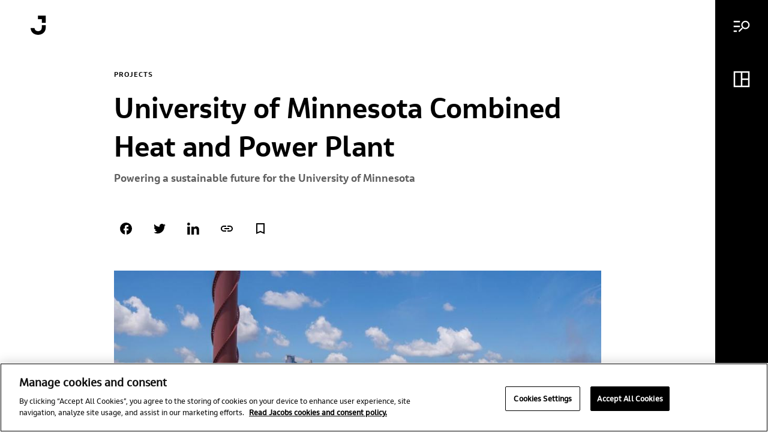

--- FILE ---
content_type: text/html; charset=UTF-8
request_url: https://www.jacobs.com/projects/U-of-Minnesota-CHP
body_size: 21922
content:
<!DOCTYPE html>
<html lang="en" dir="ltr" prefix="og: https://ogp.me/ns#">
  <head>
    <meta charset="utf-8" />
<noscript><style>form.antibot * :not(.antibot-message) { display: none !important; }</style>
</noscript><script type="text/javascript" src="https://cdn.cookielaw.org/scripttemplates/otSDKStub.js" charset="UTF-8" data-domain-script="41d31aee-4a4c-4c3e-a6ec-687ea953e504"></script>
<script type="text/javascript">function OptanonWrapper() { }</script>
<meta name="robots" content="index, follow" />
<link rel="canonical" href="https://www.jacobs.com/projects/U-of-Minnesota-CHP" />
<meta name="contentType" content="Showcase" />
<meta name="deliveryPlatforms" content="Engineering" />
<meta name="category" content="Projects" />
<meta name="market" content="Cities &amp; Places; Energy &amp; Environment; Energy Storage" />
<meta name="lob" content="People &amp; Places Solutions" />
<meta name="region" content="North America" />
<meta property="og:site_name" content="Jacobs" />
<meta property="og:url" content="https://www.jacobs.com/projects/U-of-Minnesota-CHP" />
<meta property="og:title" content="University of Minnesota Combined Heat and Power Plant" />
<meta property="og:description" content="Powering a sustainable future for the University of Minnesota" />
<meta property="og:image" content="https://www.jacobs.com/sites/default/files/2022-04/University%20of%20Minnesota.jpg" />
<meta name="Generator" content="Drupal 10 (https://www.drupal.org)" />
<meta name="MobileOptimized" content="width" />
<meta name="HandheldFriendly" content="true" />
<meta name="viewport" content="width=device-width, initial-scale=1, shrink-to-fit=no" />
<script type="application/ld+json">{
    "@context": "https://schema.org",
    "@graph": [
        {
            "@type": "NewsArticle",
            "@id": "https://www.jacobs.com/node/3561",
            "headline": "University of Minnesota Combined Heat and Power Plant",
            "name": "University of Minnesota Combined Heat and Power Plant",
            "description": "Powering a sustainable future for the University of Minnesota",
            "about": [
                "People \u0026 Places Solutions",
                "Cities \u0026 Places",
                "Engineering",
                "North America",
                "Energy \u0026 Environment",
                "Energy Storage"
            ],
            "image": {
                "@type": "ImageObject",
                "representativeOfPage": "True",
                "url": "https://www.jacobs.com/sites/default/files/styles/thumbnail/public/2022-04/University%20of%20Minnesota.jpg?itok=h1ucAuQO",
                "width": "1070",
                "height": "568"
            },
            "datePublished": "2022-04-06T16:48:31-0500",
            "dateModified": "2023-09-28T15:25:44-0500",
            "isAccessibleForFree": "False",
            "author": {
                "@type": "Person",
                "@id": "https://www.jacobs.com/node/3561",
                "name": "leah.shoats",
                "url": "https://www.jacobs.com/user-content-login/101",
                "sameAs": "https://www.jacobs.com/user-content-login/101"
            },
            "publisher": {
                "@type": "Organization",
                "@id": "https://www.jacobs.com/",
                "name": "Jacobs",
                "url": "https://www.jacobs.com/",
                "sameAs": "https://www.jacobs.com/",
                "logo": {
                    "@type": "ImageObject",
                    "representativeOfPage": "False",
                    "url": "https://www.jacobs.com/themes/custom/jacobs_theme/assets/images/Jacobs_logo_rgb_blk_100w.png",
                    "width": "600",
                    "height": "60"
                }
            },
            "mainEntityOfPage": "https://www.jacobs.com/projects/U-of-Minnesota-CHP"
        }
    ]
}</script>
<script async="" src="https://cse.google.com/cse.js?cx=b557a44f7fd1d4fc2"></script>
<link rel="icon" href="/themes/custom/jacobs_theme/favicon.ico" type="image/vnd.microsoft.icon" />
<link rel="alternate" hreflang="en" href="https://www.jacobs.com/projects/U-of-Minnesota-CHP" />
<script>window.a2a_config=window.a2a_config||{};a2a_config.callbacks=[];a2a_config.overlays=[];a2a_config.templates={};</script>

    <title>University of Minnesota Combined Heat and Power Plant | Jacobs</title>
    <link rel="alternate" type="application/rss+xml" title="News RSS Feed" href="/news/rss.xml">
    <link rel="alternate" type="application/rss+xml" title="Main RSS Feed" href="rss.xml">
    <link rel="stylesheet" media="all" href="/themes/contrib/stable/css/core/components/progress.module.css?t95hux" />
<link rel="stylesheet" media="all" href="/themes/contrib/stable/css/core/components/ajax-progress.module.css?t95hux" />
<link rel="stylesheet" media="all" href="/themes/contrib/stable/css/system/components/align.module.css?t95hux" />
<link rel="stylesheet" media="all" href="/themes/contrib/stable/css/system/components/fieldgroup.module.css?t95hux" />
<link rel="stylesheet" media="all" href="/themes/contrib/stable/css/system/components/container-inline.module.css?t95hux" />
<link rel="stylesheet" media="all" href="/themes/contrib/stable/css/system/components/clearfix.module.css?t95hux" />
<link rel="stylesheet" media="all" href="/themes/contrib/stable/css/system/components/details.module.css?t95hux" />
<link rel="stylesheet" media="all" href="/themes/contrib/stable/css/system/components/hidden.module.css?t95hux" />
<link rel="stylesheet" media="all" href="/themes/contrib/stable/css/system/components/item-list.module.css?t95hux" />
<link rel="stylesheet" media="all" href="/themes/contrib/stable/css/system/components/js.module.css?t95hux" />
<link rel="stylesheet" media="all" href="/themes/contrib/stable/css/system/components/nowrap.module.css?t95hux" />
<link rel="stylesheet" media="all" href="/themes/contrib/stable/css/system/components/position-container.module.css?t95hux" />
<link rel="stylesheet" media="all" href="/themes/contrib/stable/css/system/components/reset-appearance.module.css?t95hux" />
<link rel="stylesheet" media="all" href="/themes/contrib/stable/css/system/components/resize.module.css?t95hux" />
<link rel="stylesheet" media="all" href="/themes/contrib/stable/css/system/components/system-status-counter.css?t95hux" />
<link rel="stylesheet" media="all" href="/themes/contrib/stable/css/system/components/system-status-report-counters.css?t95hux" />
<link rel="stylesheet" media="all" href="/themes/contrib/stable/css/system/components/system-status-report-general-info.css?t95hux" />
<link rel="stylesheet" media="all" href="/themes/contrib/stable/css/system/components/tablesort.module.css?t95hux" />
<link rel="stylesheet" media="all" href="/modules/contrib/addtoany/css/addtoany.css?t95hux" />
<link rel="stylesheet" media="all" href="/modules/contrib/google_cse/css/google_cse.css?t95hux" />
<link rel="stylesheet" media="all" href="/modules/contrib/paragraphs/css/paragraphs.unpublished.css?t95hux" />
<link rel="stylesheet" media="all" href="/themes/custom/jacobs_theme/css/custom.css?t95hux" />
<link rel="stylesheet" media="all" href="/themes/custom/jacobs_theme/asset/bundle.css?t95hux" />
<link rel="stylesheet" media="all" href="/themes/custom/jacobs_theme/asset/preview.css?t95hux" />
<link rel="stylesheet" media="all" href="/sites/default/files/asset_injector/css/jacobs_global_css-6546ad4b0cba6fd7c2196e729c99b917.css?t95hux" />

    
    <!-- Start Clarity Tag -->
    <script type="text/javascript">
    (function(c,l,a,r,i,t,y){
        c[a]=c[a]||function(){(c[a].q=c[a].q||[]).push(arguments)};
        t=l.createElement(r);t.async=1;t.src="https://www.clarity.ms/tag/"+i;
        y=l.getElementsByTagName(r)[0];y.parentNode.insertBefore(t,y);
    })(window, document, "clarity", "script", "cbuks06k2g");
    </script>
    <!-- End Clarity Tag -->
    <!-- Google Tag Manager -->
    <script>(function(w,d,s,l,i){w[l]=w[l]||[];w[l].push({'gtm.start':
    new Date().getTime(),event:'gtm.js'});var f=d.getElementsByTagName(s)[0],
    j=d.createElement(s),dl=l!='dataLayer'?'&l='+l:'';j.async=true;j.src=
    'https://www.googletagmanager.com/gtm.js?id='+i+dl;f.parentNode.insertBefore(j,f);
    })(window,document,'script','dataLayer','GTM-PDQSBWR');</script>
   <!-- End Google Tag Manager -->
    <script type="text/javascript">
      _linkedin_partner_id = "4737082";
      window._linkedin_data_partner_ids = window._linkedin_data_partner_ids || [];
      window._linkedin_data_partner_ids.push(_linkedin_partner_id);
    </script>
    <script type="text/javascript">
      (function(l) {
      if (!l){window.lintrk = function(a,b){window.lintrk.q.push([a,b])};
      window.lintrk.q=[]}
      var s = document.getElementsByTagName("script")[0];
      var b = document.createElement("script");
      b.type = "text/javascript";b.async = true;
      b.src = "https://snap.licdn.com/li.lms-analytics/insight.min.js";
      s.parentNode.insertBefore(b, s);})(window.lintrk);
    </script>
    <noscript>
      <img height="1" width="1" style="display:none;" alt="" src="https://px.ads.linkedin.com/collect/?pid=4737082&fmt=gif" />
    </noscript>
  
                              <script>!function(e){var n="https://s.go-mpulse.net/boomerang/";if("False"=="True")e.BOOMR_config=e.BOOMR_config||{},e.BOOMR_config.PageParams=e.BOOMR_config.PageParams||{},e.BOOMR_config.PageParams.pci=!0,n="https://s2.go-mpulse.net/boomerang/";if(window.BOOMR_API_key="CT4DK-NK425-C3LMY-N7RKV-HABWR",function(){function e(){if(!o){var e=document.createElement("script");e.id="boomr-scr-as",e.src=window.BOOMR.url,e.async=!0,i.parentNode.appendChild(e),o=!0}}function t(e){o=!0;var n,t,a,r,d=document,O=window;if(window.BOOMR.snippetMethod=e?"if":"i",t=function(e,n){var t=d.createElement("script");t.id=n||"boomr-if-as",t.src=window.BOOMR.url,BOOMR_lstart=(new Date).getTime(),e=e||d.body,e.appendChild(t)},!window.addEventListener&&window.attachEvent&&navigator.userAgent.match(/MSIE [67]\./))return window.BOOMR.snippetMethod="s",void t(i.parentNode,"boomr-async");a=document.createElement("IFRAME"),a.src="about:blank",a.title="",a.role="presentation",a.loading="eager",r=(a.frameElement||a).style,r.width=0,r.height=0,r.border=0,r.display="none",i.parentNode.appendChild(a);try{O=a.contentWindow,d=O.document.open()}catch(_){n=document.domain,a.src="javascript:var d=document.open();d.domain='"+n+"';void(0);",O=a.contentWindow,d=O.document.open()}if(n)d._boomrl=function(){this.domain=n,t()},d.write("<bo"+"dy onload='document._boomrl();'>");else if(O._boomrl=function(){t()},O.addEventListener)O.addEventListener("load",O._boomrl,!1);else if(O.attachEvent)O.attachEvent("onload",O._boomrl);d.close()}function a(e){window.BOOMR_onload=e&&e.timeStamp||(new Date).getTime()}if(!window.BOOMR||!window.BOOMR.version&&!window.BOOMR.snippetExecuted){window.BOOMR=window.BOOMR||{},window.BOOMR.snippetStart=(new Date).getTime(),window.BOOMR.snippetExecuted=!0,window.BOOMR.snippetVersion=12,window.BOOMR.url=n+"CT4DK-NK425-C3LMY-N7RKV-HABWR";var i=document.currentScript||document.getElementsByTagName("script")[0],o=!1,r=document.createElement("link");if(r.relList&&"function"==typeof r.relList.supports&&r.relList.supports("preload")&&"as"in r)window.BOOMR.snippetMethod="p",r.href=window.BOOMR.url,r.rel="preload",r.as="script",r.addEventListener("load",e),r.addEventListener("error",function(){t(!0)}),setTimeout(function(){if(!o)t(!0)},3e3),BOOMR_lstart=(new Date).getTime(),i.parentNode.appendChild(r);else t(!1);if(window.addEventListener)window.addEventListener("load",a,!1);else if(window.attachEvent)window.attachEvent("onload",a)}}(),"".length>0)if(e&&"performance"in e&&e.performance&&"function"==typeof e.performance.setResourceTimingBufferSize)e.performance.setResourceTimingBufferSize();!function(){if(BOOMR=e.BOOMR||{},BOOMR.plugins=BOOMR.plugins||{},!BOOMR.plugins.AK){var n=""=="true"?1:0,t="",a="aokqwbyx24fti2lupbmq-f-7255c36c4-clientnsv4-s.akamaihd.net",i="false"=="true"?2:1,o={"ak.v":"39","ak.cp":"1363591","ak.ai":parseInt("822593",10),"ak.ol":"0","ak.cr":10,"ak.ipv":4,"ak.proto":"h2","ak.rid":"3805a866","ak.r":48577,"ak.a2":n,"ak.m":"b","ak.n":"ff","ak.bpcip":"3.149.11.0","ak.cport":49906,"ak.gh":"23.62.38.52","ak.quicv":"","ak.tlsv":"tls1.3","ak.0rtt":"","ak.0rtt.ed":"","ak.csrc":"-","ak.acc":"","ak.t":"1769240665","ak.ak":"hOBiQwZUYzCg5VSAfCLimQ==GAXCz2Z8m6XeHazRvfo3Om7tBsvbxkA4g65W3+wPgOX85weeqbeW3lmfK/Ve5tF0qKTpe9NkrI+6gl1C870Ygz4lWRQ6yrDtJ4G3siPSSrrVIhi5KoYJxWTikZfyw2DWZjSFHr173AC+UTgek6iy6wEJcV94QqmBXVACIdTa/tLVpxrKoltj7ke5uXZ3P90Fg0oT1I5e7lHswnosHp8AE9TImPyO/XTOlXlu9kjeamr1ogxgDDWg5oDS4dJqHPPPYserfORjEq1VQhfCawLeTG/hXRBHDtHycbhAVIheoZWgqMvSaE3P9mEvns3Tx2TlA0ny7sZsVbpko3cG7sKHi6iFYnxXEg3tHosjwq8cy8JnePS9vnxqLy/wKRlyQW4tjoFLbJXGwZvDKnYg6PVqbVmSnX0ns6MysxinIEZ3dxQ=","ak.pv":"4","ak.dpoabenc":"","ak.tf":i};if(""!==t)o["ak.ruds"]=t;var r={i:!1,av:function(n){var t="http.initiator";if(n&&(!n[t]||"spa_hard"===n[t]))o["ak.feo"]=void 0!==e.aFeoApplied?1:0,BOOMR.addVar(o)},rv:function(){var e=["ak.bpcip","ak.cport","ak.cr","ak.csrc","ak.gh","ak.ipv","ak.m","ak.n","ak.ol","ak.proto","ak.quicv","ak.tlsv","ak.0rtt","ak.0rtt.ed","ak.r","ak.acc","ak.t","ak.tf"];BOOMR.removeVar(e)}};BOOMR.plugins.AK={akVars:o,akDNSPreFetchDomain:a,init:function(){if(!r.i){var e=BOOMR.subscribe;e("before_beacon",r.av,null,null),e("onbeacon",r.rv,null,null),r.i=!0}return this},is_complete:function(){return!0}}}}()}(window);</script></head>
  <body class="path-node page-node-type-t08-showcase">
        <a href="#main-content" class="visually-hidden focusable skip-link">
      Skip to main content
    </a>
    
      <div class="dialog-off-canvas-main-canvas" data-off-canvas-main-canvas>
    <div id="app">
  <div data-component="app-root">
  
    <div class="s02-side-navigation no-javascript" data-component="s02-side-navigation">
      <input type="checkbox" aria-hidden="true" name="side-nav-mobile-menu" class="mobile-menu-input">
      <div class="nav__content || reduced-motion" data-ref="nav-content">
        <input type="radio" aria-hidden="true" name="side-nav-menu" class="menu-input menu-checkbox">
        <input type="radio" aria-hidden="true" name="side-nav-menu" class="menu-input shelf-checkbox">
        <input type="radio" aria-hidden="true" name="side-nav-menu" class="menu-input accessibility-checkbox">

        <div class="exit-checkbox-wrapper">
          <span data-component="a03-icon" data-icon="arrow-right"  class="mobile-back-arrow" >
    <img alt="arrow-right" src="/themes/custom/jacobs_theme/icon/white/arrow-right.svg" />
  </span>

          <input type="radio" name="side-nav-menu" class="menu-input exit-checkbox">
        </div>

        <button
  data-component="m01-button"
  class="focus-01 || color-black solid-variant align-icon-left align-left  nav__button || focus-02"
   data-ref="search-toggle-button"
  
  
   aria-label="Main menu"
  

    type="button"
  >
<span data-component="a03-icon" data-icon="menu-search"  class="button__icon" >
    <img alt="menu-search" src="/themes/custom/jacobs_theme/icon/white/menu-search.svg" />
  </span>
        <span class="button__text || font-type-14" data-ref="button-text">Menu</span>
</button>


        <button
  data-component="m01-button"
  class="focus-01 || color-black solid-variant align-icon-left align-left  nav__button || focus-02"
   data-ref="shelf-toggle-button"
  
  
   aria-label="Dashboard menu"
  

    type="button"
  >
<span data-component="a03-icon" data-icon="dashboard"  class="button__icon" >
    <img alt="dashboard" src="/themes/custom/jacobs_theme/icon/white/dashboard.svg" />
  </span>
        <span class="button__text || font-type-14" data-ref="button-text">All boards</span>
</button>


        <button
  data-component="m01-button"
  class="focus-01 || color-black solid-variant align-icon-left align-left  nav__button focus-02 accessibility-menu-button"
   data-ref="accessibility-toggle-button"
  
  
   aria-label="Accessibility menu"
  

    type="button"
  >
<span data-component="a03-icon" data-icon="accessibility"  class="button__icon" >
    <img alt="accessibility" src="/themes/custom/jacobs_theme/icon/white/accessibility.svg" />
  </span>
        <span class="button__text || font-type-14" data-ref="button-text">Accessibility</span>
</button>


        <button
  data-component="m01-button"
  class="focus-01 || color-black solid-variant align-icon-left align-left icon-button nav__button nav__close-button || focus-02"
   data-ref="close-modal-button"
  
  
   aria-label="Close menu"
  

    type="button"
  >
<span data-component="a03-icon" data-icon="close-large"  class="button__icon" >
    <img alt="close-large" src="/themes/custom/jacobs_theme/icon/white/close-large.svg" />
  </span>
        
</button>


        <div data-ref='highlight-bar' class="nav__highlight-bar"></div>

        <div class="m-sidebar-content" data-component="m-sidebar-content">
          <div class="sidebar-content__header">
            <a href="/"
  data-component="m01-button"
  class="focus-01 || color-black solid-variant  align-center icon-button sidebar-content__logo"
  
  
  
   aria-label="Jacobs logo"
   title="Jacobs logo"
    
      
      
    >
<span data-component="a03-icon" data-icon="jacobs-logo"  class="button__icon" >
    <img alt="jacobs-logo" src="/themes/custom/jacobs_theme/icon/white/jacobs-logo.svg" />
  </span>
        
</a>

          </div>

          <div class="sidebar-content__wrapper">
                  <div class="content__section  dashboard-shelf-wrapper">
    <div class="s03-dashboard-shelf || reduced-motion" aria-hidden="true" data-component="s03-dashboard-shelf">
  <div class="dashboard-shelf__header">
    <div class="dashboard-shelf__nav-buttons">
<div data-component="m07-button-group">
  <button class="button-group__desktop-button || focus-01" data-ref="desktop-toggle-button">
    <div class="button-group__background"></div>
    <p class="button-group__text active || font-type-14">All boards</p>
    <p class="button-group__text || font-type-14">My boards</p>
  </button>

  <div class="button-group__mobile-wrapper">
    <button class="mobile-wrapper__dropdown-button || focus-01" data-ref="mobile-dropdown-button">
      <p class='button-group__text || font-type-14' data-ref="mobile-preview-option">All boards</p>
      <div class="mobile-wrapper__dropdown-icon"></div>
    </button>
<div data-component="m08-select-modal">
  <button type="button" aria-label="Close Modal" class="modal__background || focus-01" data-ref="modal-background"></button>

  <div class="modal__content || reduced-motion">
<button
  data-component="m01-button"
  class="focus-01 || color-white solid-variant  align-center icon-button modal__close-button"
   data-ref="modal-close-button"
  
  
   aria-label="Close Modal"
  

    type="button"
  >

<span data-component="a03-icon" data-icon="close"  class="button__icon" >
    <img alt="close" src="/themes/custom/jacobs_theme/icon/black/close.svg" />
  </span>
    
</button>

    <h5 class="modal__content-title">Choose the preview option</h5>

    <form data-ref="preview-option-form">
      <div class="content__radio-group">
        <input class="radio-group__input || focus-01" tabindex="0" type="radio" id="all-boards" name="preview-option" value="All boards" checked>
        <label class="radio-group__label" for="all-boards">
          <span class="font-type-09">All boards</span>
        </label>
      </div>

      <div class="content__radio-group">
        <input class="radio-group__input || focus-01" tabindex="0" type="radio" id="my-boards" name="preview-option" value="My boards">
        <label class="radio-group__label" for="my-boards">
          <span class="font-type-09">My boards</span>
        </label>
      </div>

<button
  data-component="m01-button"
  class="focus-01 || color-black solid-variant  align-center  content__confirm-button"
  
  
  
  
  

    type="submit"
  >

  <span class="button__text || font-type-14" data-ref="button-text">Confirm</span>
</button>
    </form>

  </div>
</div>
  </div>
</div>

<div data-component="a07-button-toggle">
<button
  data-component="m01-button"
  class="focus-01 || color-white outline-variant  align-left  button-toggle active"
   data-ref="button-toggle_list"
  
  
   aria-label="View list"
  

    type="button"
  >

<span data-component="a03-icon" data-icon="view-list"  class="button__icon" >
    <img alt="view-list" src="/themes/custom/jacobs_theme/icon/black/view-list.svg" />
  </span>
    <span class="button__text || font-type-14" data-ref="button-text">View list</span>
</button>
<button
  data-component="m01-button"
  class="focus-01 || color-white outline-variant  align-left  button-toggle"
   data-ref="button-toggle_cards"
  
  
   aria-label="View cards"
  

    type="button"
  >

<span data-component="a03-icon" data-icon="view-cards"  class="button__icon" >
    <img alt="view-cards" src="/themes/custom/jacobs_theme/icon/black/view-cards.svg" />
  </span>
    <span class="button__text || font-type-14" data-ref="button-text">View cards</span>
</button>
</div>
    </div>
  </div>

  <div class="dashboard-shelf__content-wrapper" data-ref="cards-wrapper">
    <div class="dashboard-shelf-favorites-wrapper" data-ref="favorites-wrapper">
<a href="/custom-dashboard" title="Favorites" data-component="m03-dashboard-card" class="dashboard-shelf__board-card dashboard-shelf__favorites-card || focus-01" data-ref="favorites-card">
  <div class="dashboard-card__card-view">
    <div class="dashboard-card__image-wrapper variant--images variant-1-images">

          <div class="dashboard-card__plus-icon"></div>

    </div>

    <div class="dashboard-card__text-wrapper" data-ref="card-text">
      <h4 class="dashboard-card__title">
        Favorites
      </h4>
        <p class="dashboard-card__description || font-type-09" data-ref="card-description">
          You haven't added content to this board yet
        </p>
    </div>

    <div class="dashboard-card__mask" data-ref="card-transition-mask"></div>
    <div class="dashboard-card__border" data-ref="card-border"></div>
  </div>
</a>
    </div>

<a href="/jacobs" title="Welcome to Jacobs" data-component="m03-dashboard-card" class="dashboard-shelf__board-card || focus-01" >
  <div class="dashboard-card__card-view">
    <div class="dashboard-card__image-wrapper variant-0-images ">


    </div>

    <div class="dashboard-card__text-wrapper" data-ref="card-text">
      <h4 class="dashboard-card__title">
        Welcome to Jacobs
      </h4>
    </div>

    <div class="dashboard-card__mask" data-ref="card-transition-mask"></div>
    <div class="dashboard-card__border" data-ref="card-border"></div>
  </div>
</a>
<a href="/life-jacobs" title="Life at Jacobs" data-component="m03-dashboard-card" class="dashboard-shelf__board-card || focus-01" >
  <div class="dashboard-card__card-view">
    <div class="dashboard-card__image-wrapper  ">
          <img class="dashboard-card__image" src="https://www.jacobs.com/sites/default/files/styles/dashboard_shelf_vertical_card/public/2025-09/image001%20edit%20horizontal.jpg?h=7a8a8cdf&amp;itok=kYQBrS8R" alt="Jacobs at the Windsor Parallel Festival of Inclusivity in the U.K., supporting Little Muddy Boots with a sensory garden and walk" />
          <img class="dashboard-card__image" src="https://www.jacobs.com/sites/default/files/styles/dashboard_shelf_horizontal_card/public/2025-09/Sophie%20Gatman.JPG?h=9163e521&amp;itok=-9Sr1L1k" alt="Sophie Gatman" />
          <img class="dashboard-card__image" src="https://www.jacobs.com/sites/default/files/styles/dashboard_shelf_horizontal_card/public/2024-01/CEI-2023-Cover-Images_1600x900.png?h=6220a804&amp;itok=dKtW4zcE" alt="Human Rights Campaign 2023-2024 Corporate Equality Index" />


    </div>

    <div class="dashboard-card__text-wrapper" data-ref="card-text">
      <h4 class="dashboard-card__title">
        Life at Jacobs
      </h4>
        <p class="dashboard-card__description || font-type-09" data-ref="card-description">
          Jacobs. A world where you can.
        </p>
    </div>

    <div class="dashboard-card__mask" data-ref="card-transition-mask"></div>
    <div class="dashboard-card__border" data-ref="card-border"></div>
  </div>
</a>
<a href="/water-reuse" title="Water Reuse" data-component="m03-dashboard-card" class="dashboard-shelf__board-card || focus-01" >
  <div class="dashboard-card__card-view">
    <div class="dashboard-card__image-wrapper  ">
          <img class="dashboard-card__image" src="https://www.jacobs.com/sites/default/files/styles/dashboard_shelf_vertical_card/public/2025-09/Tillman%20exterior%20single.Single%20Ext001.0225.jpg?h=d1cb525d&amp;itok=ybI17bO8" alt="Donald C. Tillman Advanced Water Purification Facility, rendering courtesy of Jacobs" />
          <img class="dashboard-card__image" src="https://www.jacobs.com/sites/default/files/styles/dashboard_shelf_horizontal_card/public/2023-03/Las_Virgenes_main.jpg?h=0924927b&amp;itok=tm4EIDbM" alt="Las Virgenes main" />
          <img class="dashboard-card__image" src="https://www.jacobs.com/sites/default/files/styles/dashboard_shelf_horizontal_card/public/2024-02/Melanie_Holmer_edit.jpg?h=39a4b527&amp;itok=4JMz-r3E" alt="Melanie Holmer" />


    </div>

    <div class="dashboard-card__text-wrapper" data-ref="card-text">
      <h4 class="dashboard-card__title">
        Water Reuse
      </h4>
        <p class="dashboard-card__description || font-type-09" data-ref="card-description">
          As climate change threatens water security around the world, more communities are turning to water reuse as a resilient water supply solution and embracing the OneWater principle that all water has value. Jacobs has been supporting clients with water reuse programs for decades, beginning with the first applications of advanced wastewater treatment technologies in the 1960s. We provide our clients with a full range of services, from water reuse feasibility studies to design, construction and operations. 
        </p>
    </div>

    <div class="dashboard-card__mask" data-ref="card-transition-mask"></div>
    <div class="dashboard-card__border" data-ref="card-border"></div>
  </div>
</a>
<a href="/water-design-build" title="Water Design-Build" data-component="m03-dashboard-card" class="dashboard-shelf__board-card || focus-01" >
  <div class="dashboard-card__card-view">
    <div class="dashboard-card__image-wrapper  ">
          <img class="dashboard-card__image" src="https://www.jacobs.com/sites/default/files/styles/dashboard_shelf_vertical_card/public/2025-09/Tillman%20exterior%20single.Single%20Ext001.0225.jpg?h=d1cb525d&amp;itok=ybI17bO8" alt="Donald C. Tillman Advanced Water Purification Facility, rendering courtesy of Jacobs" />
          <img class="dashboard-card__image" src="https://www.jacobs.com/sites/default/files/styles/dashboard_shelf_horizontal_card/public/oembed_thumbnails/E-qRiH8sAGg29gjhis0V4N4fhQmlyeVBWBfhufTavh4.jpg?h=c673cd1c&amp;itok=CkbYsW6N" alt="Water DB Video" />
          <img class="dashboard-card__image" src="https://www.jacobs.com/sites/default/files/styles/dashboard_shelf_horizontal_card/public/2022-10/Picture2.jpg?h=54dc283d&amp;itok=pNlRVqDq" alt="Rendering of the Cutter Lateral Reach 21 Water Treatment Plant" />


    </div>

    <div class="dashboard-card__text-wrapper" data-ref="card-text">
      <h4 class="dashboard-card__title">
        Water Design-Build
      </h4>
        <p class="dashboard-card__description || font-type-09" data-ref="card-description">
          We’ve provided design-build services to the water sector for over 25 years and delivered more than 150 projects. We offer fully integrated design-build and design-build-operate capabilities to tackle the most complex water challenges and work in close collaboration with our clients.
        </p>
    </div>

    <div class="dashboard-card__mask" data-ref="card-transition-mask"></div>
    <div class="dashboard-card__border" data-ref="card-border"></div>
  </div>
</a>
<a href="/lead-drinking-water" title="Lead in Drinking Water" data-component="m03-dashboard-card" class="dashboard-shelf__board-card || focus-01" >
  <div class="dashboard-card__card-view">
    <div class="dashboard-card__image-wrapper  ">
          <img class="dashboard-card__image" src="https://www.jacobs.com/sites/default/files/styles/dashboard_shelf_vertical_card/public/2023-03/iStock-1138758965.jpg?h=0924927b&amp;itok=q5ojEUMd" alt="iStock-1138758965" />
          <img class="dashboard-card__image" src="https://www.jacobs.com/sites/default/files/styles/dashboard_shelf_horizontal_card/public/2023-12/iStock-1311246442.jpg?h=8c1344d8&amp;itok=jWz1Yfxf" alt="Woman's hands filling glass with water stock photo" />
          <img class="dashboard-card__image" src="https://www.jacobs.com/sites/default/files/styles/dashboard_shelf_horizontal_card/public/oembed_thumbnails/q_lB-9ciT_0012nKaMm0kibAcC7_O53R0bxN44aSWaM.jpg?h=c673cd1c&amp;itok=lStL6lwv" alt="Preparing for LCRI Compliance in 2025 and Beyond: Key Requirements, Funding Strategies and Proactive Approaches" />


    </div>

    <div class="dashboard-card__text-wrapper" data-ref="card-text">
      <h4 class="dashboard-card__title">
        Lead in Drinking Water
      </h4>
        <p class="dashboard-card__description || font-type-09" data-ref="card-description">
          For more than 30 years, Jacobs has been responsible for planning and implementing Lead and Copper Rule-related strategies which protect millions of people in the U.S. and Canada. Our work includes enhanced water quality monitoring strategies, sampling plan development, harvested pipe-scale analysis, lead service line inventories and replacement plans, corrosion control studies and the incorporation of equity and environmental justice considerations into compliance programs. 
        </p>
    </div>

    <div class="dashboard-card__mask" data-ref="card-transition-mask"></div>
    <div class="dashboard-card__border" data-ref="card-border"></div>
  </div>
</a>
<a href="/ifwhen-podcast-series" title="From the If/When Podcast Series" data-component="m03-dashboard-card" class="dashboard-shelf__board-card || focus-01" >
  <div class="dashboard-card__card-view">
    <div class="dashboard-card__image-wrapper  ">
          <img class="dashboard-card__image" src="https://www.jacobs.com/sites/default/files/styles/dashboard_shelf_vertical_card/public/2025-02/Data-and-Digital.png?h=523d7bcd&amp;itok=s6MVcd9G" alt="A man looking a a computer screen" />
          <img class="dashboard-card__image" src="https://www.jacobs.com/sites/default/files/styles/dashboard_shelf_horizontal_card/public/oembed_thumbnails/DV6mlUkpE22zCPzfOuINzt4vxTejnn0N6HTmCRHCB-4.jpg?h=6c83441f&amp;itok=jy58OqsU" alt="The Future of Healthcare: How To Design a Better Blueprint" />
          <img class="dashboard-card__image" src="https://www.jacobs.com/sites/default/files/styles/dashboard_shelf_horizontal_card/public/oembed_thumbnails/lftMADwwJBH3oa7hozWozXkXZCI9zJngb0VS7dQ9DuE.jpg?h=6c83441f&amp;itok=E0KS8k0X" alt="Sustainability Careers 101: How Any Role Can Drive Positive Change" />


    </div>

    <div class="dashboard-card__text-wrapper" data-ref="card-text">
      <h4 class="dashboard-card__title">
        From the If/When Podcast Series
      </h4>
        <p class="dashboard-card__description || font-type-09" data-ref="card-description">
          A curated selection of some of the top-listened to and trending podcast episodes from our popular If/When podcast series.
        </p>
    </div>

    <div class="dashboard-card__mask" data-ref="card-transition-mask"></div>
    <div class="dashboard-card__border" data-ref="card-border"></div>
  </div>
</a>
<a href="/climate-response" title="Climate Response" data-component="m03-dashboard-card" class="dashboard-shelf__board-card || focus-01" >
  <div class="dashboard-card__card-view">
    <div class="dashboard-card__image-wrapper  ">
          <img class="dashboard-card__image" src="https://www.jacobs.com/sites/default/files/styles/dashboard_shelf_vertical_card/public/2024-02/iStock-1276527342.jpg?h=65fc708a&amp;itok=LnB3OdGQ" alt="Sunset over Miami, the aerial view from Venetian Islands" />
          <img class="dashboard-card__image" src="https://www.jacobs.com/sites/default/files/styles/dashboard_shelf_horizontal_card/public/2024-02/ESG-materiality-banner_shutterstock_1921213661_cropped%20for%20website.jpg?h=bcf760f5&amp;itok=R7HwHRlU" alt="Frog sitting on a birght green lily pad" />
          <img class="dashboard-card__image" src="https://www.jacobs.com/sites/default/files/styles/dashboard_shelf_horizontal_card/public/2022-03/generic-idea-1.jpg?h=959a5fd3&amp;itok=v9bqGelR" alt="lightbulb in front of out of focus group of people at table" />


    </div>

    <div class="dashboard-card__text-wrapper" data-ref="card-text">
      <h4 class="dashboard-card__title">
        Climate Response
      </h4>
        <p class="dashboard-card__description || font-type-09" data-ref="card-description">
          As a purpose-led company, we know we have a pivotal role to play in addressing the climate
emergency. We consider this not only good business, but our duty to channel our technology-enabled expertise and capabilities toward benefitting people and the planet. 
        </p>
    </div>

    <div class="dashboard-card__mask" data-ref="card-transition-mask"></div>
    <div class="dashboard-card__border" data-ref="card-border"></div>
  </div>
</a>
<a href="/integrated-program-delivery-legacy" title="Integrated Program Delivery &amp; Legacy" data-component="m03-dashboard-card" class="dashboard-shelf__board-card || focus-01" >
  <div class="dashboard-card__card-view">
    <div class="dashboard-card__image-wrapper  ">
          <img class="dashboard-card__image" src="https://www.jacobs.com/sites/default/files/styles/dashboard_shelf_vertical_card/public/oembed_thumbnails/FDbNTWNw47v9jUZb3Y5MkaiNcJCZbBqHJ6YA5TlxW8A.jpg?h=c673cd1c&amp;itok=dvESVDBB" alt="Crossrail opening video - legacy and excitement - captions burned in" />
          <img class="dashboard-card__image" src="https://www.jacobs.com/sites/default/files/styles/dashboard_shelf_horizontal_card/public/2022-05/Elizabeth_line_credit_Crossrail.jpg?h=b43e18d3&amp;itok=y2qmh1xE" alt="Image of the purple Elizabeth line sign" />
          <img class="dashboard-card__image" src="https://www.jacobs.com/sites/default/files/styles/dashboard_shelf_horizontal_card/public/2022-05/Jan%20Walstrom%20%282%29.png?h=1314d3d4&amp;itok=rFs9mG95" alt="Jan Walstrom" />


    </div>

    <div class="dashboard-card__text-wrapper" data-ref="card-text">
      <h4 class="dashboard-card__title">
        Integrated Program Delivery &amp; Legacy
      </h4>
        <p class="dashboard-card__description || font-type-09" data-ref="card-description">
          We work in partnership, delivering some of the most challenging, diverse and innovative projects and programs globally across multiple sectors. We integrate complex interfaces across planning, procurement and delivery to help unlock better social, environmental and economic outcomes from mega and giga projects.
        </p>
    </div>

    <div class="dashboard-card__mask" data-ref="card-transition-mask"></div>
    <div class="dashboard-card__border" data-ref="card-border"></div>
  </div>
</a>
<a href="/data-solutions" title="Data Solutions" data-component="m03-dashboard-card" class="dashboard-shelf__board-card || focus-01" >
  <div class="dashboard-card__card-view">
    <div class="dashboard-card__image-wrapper  ">
          <img class="dashboard-card__image" src="https://www.jacobs.com/sites/default/files/styles/dashboard_shelf_vertical_card/public/2024-05/iStock-1269794613%20%281%29.jpg?h=c7c14dee&amp;itok=FmPI2126" alt="Water Pipe, Pipeline, Pipefitter, Plumber, Repairing" />
          <img class="dashboard-card__image" src="https://www.jacobs.com/sites/default/files/styles/dashboard_shelf_horizontal_card/public/2024-06/Mo_River_Omaha2crop.jpg?h=7e654bdb&amp;itok=lNOkbyHZ" alt="Missouri River through downtown Omaha at night" />
          <img class="dashboard-card__image" src="https://www.jacobs.com/sites/default/files/styles/dashboard_shelf_horizontal_card/public/2023-09/iStock-1463261378.jpg?h=21cd0a81&amp;itok=LbKPbwPS" alt="Digital background depicting innovative technologies in (AI) artificial systems, neural interfaces and internet machine learning technologies" />


    </div>

    <div class="dashboard-card__text-wrapper" data-ref="card-text">
      <h4 class="dashboard-card__title">
        Data Solutions
      </h4>
        <p class="dashboard-card__description || font-type-09" data-ref="card-description">
          As our clients navigate the digital transformation and growing cyber risks, we have positioned ourselves at the forefront of this growth, adding digital capabilities, products and tools to serve a growing set of customers.
        </p>
    </div>

    <div class="dashboard-card__mask" data-ref="card-transition-mask"></div>
    <div class="dashboard-card__border" data-ref="card-border"></div>
  </div>
</a>
<a href="/qa" title="A Q&amp;A with..." data-component="m03-dashboard-card" class="dashboard-shelf__board-card || focus-01" >
  <div class="dashboard-card__card-view">
    <div class="dashboard-card__image-wrapper  ">
          <img class="dashboard-card__image" src="https://www.jacobs.com/sites/default/files/styles/dashboard_shelf_vertical_card/public/2024-09/MCampbell.jpg?h=7519f9ac&amp;itok=mrS9syVi" alt="Mara Campbell" />
          <img class="dashboard-card__image" src="https://www.jacobs.com/sites/default/files/styles/dashboard_shelf_horizontal_card/public/2024-10/MD_QandA_DKopp_0.jpg?h=b8884246&amp;itok=49PruXfZ" alt="A Q&amp;amp;A with Duncan Kopp Ports &amp;amp; Maritime Director - Americas" />
          <img class="dashboard-card__image" src="https://www.jacobs.com/sites/default/files/styles/dashboard_shelf_horizontal_card/public/2024-10/Tim%20McKay.png?h=24014a11&amp;itok=LhCu8p2h" alt="Tim McKay" />


    </div>

    <div class="dashboard-card__text-wrapper" data-ref="card-text">
      <h4 class="dashboard-card__title">
        A Q&amp;A with...
      </h4>
        <p class="dashboard-card__description || font-type-09" data-ref="card-description">
          Sit down with our visionary team of thinkers, dreamers and doers to see what a day in the life is like. 
        </p>
    </div>

    <div class="dashboard-card__mask" data-ref="card-transition-mask"></div>
    <div class="dashboard-card__border" data-ref="card-border"></div>
  </div>
</a>
<a href="/consulting-advisory" title="Consulting &amp; Advisory" data-component="m03-dashboard-card" class="dashboard-shelf__board-card || focus-01" >
  <div class="dashboard-card__card-view">
    <div class="dashboard-card__image-wrapper  ">
          <img class="dashboard-card__image" src="https://www.jacobs.com/sites/default/files/styles/dashboard_shelf_vertical_card/public/2023-07/iStock-696254570.jpg?h=12098dfb&amp;itok=xgdVWd_x" alt="Stock image of a blue passenger train on tracks with pink and purple sunset" />
          <img class="dashboard-card__image" src="https://www.jacobs.com/sites/default/files/styles/dashboard_shelf_horizontal_card/public/2023-07/20230724_People_RachelSmalleyQ%26A.png?h=6e601ee7&amp;itok=oDQbbgIL" alt="Q&amp;amp;A with Rachel Smalley Jacobs Head of Inclusive Design" />
          <img class="dashboard-card__image" src="https://www.jacobs.com/sites/default/files/styles/dashboard_shelf_horizontal_card/public/2023-07/IMHC_view_%235_06_OPTION_2_resized.jpg?itok=cXlRmGG7" alt="Integrated Mental Health Complex" />


    </div>

    <div class="dashboard-card__text-wrapper" data-ref="card-text">
      <h4 class="dashboard-card__title">
        Consulting &amp; Advisory
      </h4>
        <p class="dashboard-card__description || font-type-09" data-ref="card-description">
          Together with our visionary partner, PA Consulting, we're establishing our position in high end advisory services, creating a springboard to expand in high value offerings beyond the core.

        </p>
    </div>

    <div class="dashboard-card__mask" data-ref="card-transition-mask"></div>
    <div class="dashboard-card__border" data-ref="card-border"></div>
  </div>
</a>
<a href="/welcome-jacobs" title="Welcome to Jacobs" data-component="m03-dashboard-card" class="dashboard-shelf__board-card || focus-01" >
  <div class="dashboard-card__card-view">
    <div class="dashboard-card__image-wrapper  ">
          <img class="dashboard-card__image" src="https://www.jacobs.com/sites/default/files/styles/dashboard_shelf_vertical_card/public/2024-09/Jacobs_Bob_Pragada.jpg?h=5f6aa89f&amp;itok=dAV17MA1" alt="Bob Pragada" />
          <img class="dashboard-card__image" src="https://www.jacobs.com/sites/default/files/styles/dashboard_shelf_horizontal_card/public/2024-08/240312_E2_Pic_9.JPG?h=a141e9ea&amp;itok=dJ1Qov1Y" alt="Aerial view of the C-43 water reservoir" />
          <img class="dashboard-card__image" src="https://www.jacobs.com/sites/default/files/styles/dashboard_shelf_horizontal_card/public/2024-08/KSIA%20Official%20Picture.jpg?h=b39c5fef&amp;itok=CndOPN_w" alt="Aerial rendering of the King Salman International Airport " />


    </div>

    <div class="dashboard-card__text-wrapper" data-ref="card-text">
      <h4 class="dashboard-card__title">
        Welcome to Jacobs
      </h4>
        <p class="dashboard-card__description || font-type-09" data-ref="card-description">
          At Jacobs, we're challenging today to reinvent tomorrow by solving the world's most critical problems for thriving cities, resilient environments, mission-critical outcomes, operational advancement, scientific discovery and cutting-edge manufacturing, turning abstract ideas into realities that transform the world for good. With approximately $16 billion in annual revenue and a talent force of more than 60,000, Jacobs provides a full spectrum of professional services including consulting, technical, scientific and project delivery for the government and private sector. 
        </p>
    </div>

    <div class="dashboard-card__mask" data-ref="card-transition-mask"></div>
    <div class="dashboard-card__border" data-ref="card-border"></div>
  </div>
</a>
<a href="/resilient-environments" title="Resilient Environments " data-component="m03-dashboard-card" class="dashboard-shelf__board-card || focus-01" >
  <div class="dashboard-card__card-view">
    <div class="dashboard-card__image-wrapper  ">
          <img class="dashboard-card__image" src="https://www.jacobs.com/sites/default/files/styles/dashboard_shelf_vertical_card/public/2022-07/RP3-banner.png?h=9da07cbf&amp;itok=TEhJDPGv" alt="Reimagined Perspectives: Redefining What's Possible" />
          <img class="dashboard-card__image" src="https://www.jacobs.com/sites/default/files/styles/dashboard_shelf_horizontal_card/public/2022-05/Coral_Ark1.jpg?h=094654a7&amp;itok=GrPYMseP" alt="Jacobs engineer diver in gear underwater" />
          <img class="dashboard-card__image" src="https://www.jacobs.com/sites/default/files/styles/dashboard_shelf_horizontal_card/public/2022-06/MicrosoftTeams-image.png?h=c7395bc0&amp;itok=FF7nwH89" alt="Bob Garrity" />


    </div>

    <div class="dashboard-card__text-wrapper" data-ref="card-text">
      <h4 class="dashboard-card__title">
        Resilient Environments 
      </h4>
        <p class="dashboard-card__description || font-type-09" data-ref="card-description">
          The only certainty about the future is uncertainty. Resilience is an attribute of a smarter planet, and requires planning and adapting ahead of potential threats. We help our clients survive, recover, adapt and thrive.
        </p>
    </div>

    <div class="dashboard-card__mask" data-ref="card-transition-mask"></div>
    <div class="dashboard-card__border" data-ref="card-border"></div>
  </div>
</a>
<a href="/jacobs-and-infrastructure-investment-and-jobs-act" title="Jacobs and the Infrastructure Investment and Jobs Act" data-component="m03-dashboard-card" class="dashboard-shelf__board-card || focus-01" >
  <div class="dashboard-card__card-view">
    <div class="dashboard-card__image-wrapper  ">
          <img class="dashboard-card__image" src="https://www.jacobs.com/sites/default/files/styles/dashboard_shelf_vertical_card/public/2022-09/iStock-182727706.jpg?h=6670677b&amp;itok=vFcFvJDa" alt="iStock-182727706" />
          <img class="dashboard-card__image" src="https://www.jacobs.com/sites/default/files/styles/dashboard_shelf_horizontal_card/public/2023-11/iStock-898831182%20%282%29_0.jpg?h=8a6d63f3&amp;itok=5vsqFiQH" alt="Shanghai highway junction aerial view at night time" />
          <img class="dashboard-card__image" src="https://www.jacobs.com/sites/default/files/styles/dashboard_shelf_horizontal_card/public/2022-04/iStock-1181249621_Small.png?h=a9f80b9a&amp;itok=4sHNPfAC" alt="Red high speed train" />


    </div>

    <div class="dashboard-card__text-wrapper" data-ref="card-text">
      <h4 class="dashboard-card__title">
        Jacobs and the Infrastructure Investment and Jobs Act
      </h4>
        <p class="dashboard-card__description || font-type-09" data-ref="card-description">
          Jacobs is working to help clients across the United States secure federal funding for projects that make our cities and communities more connected and sustainable. Working hand-in-hand with clients from coast to coast and everywhere in between, Jacobs develops bold, innovative solutions to address the nation’s toughest challenges.
        </p>
    </div>

    <div class="dashboard-card__mask" data-ref="card-transition-mask"></div>
    <div class="dashboard-card__border" data-ref="card-border"></div>
  </div>
</a>
<a href="/health-system-resilience" title="Health System Resilience" data-component="m03-dashboard-card" class="dashboard-shelf__board-card || focus-01" >
  <div class="dashboard-card__card-view">
    <div class="dashboard-card__image-wrapper  ">
          <img class="dashboard-card__image" src="https://www.jacobs.com/sites/default/files/styles/dashboard_shelf_vertical_card/public/2022-12/Crop1.jpeg?h=8858ae0d&amp;itok=tGEgpVke" alt="Dr. Nino Kharaishvili presenting" />
          <img class="dashboard-card__image" src="https://www.jacobs.com/sites/default/files/styles/dashboard_shelf_horizontal_card/public/2022-11/ANZ%20healthcare_landing%20page%20banner_shutterstock_1079805638_still%201.jpg?h=d1cb525d&amp;itok=dtoFAxfR" alt="ANZ Healthcare Landing Page" />
          <img class="dashboard-card__image" src="https://www.jacobs.com/sites/default/files/styles/dashboard_shelf_horizontal_card/public/2022-10/S12570_RPAH_North_Entry_R2_LABELS_v2.jpg?h=c74750f6&amp;itok=y_Mg_yTH" alt="Rendering of RPA Hospital redevelopment" />


    </div>

    <div class="dashboard-card__text-wrapper" data-ref="card-text">
      <h4 class="dashboard-card__title">
        Health System Resilience
      </h4>
        <p class="dashboard-card__description || font-type-09" data-ref="card-description">
          Now more than ever, we appreciate the hard work, sacrifice and dedication of the medical profession in ensuring the health and safety of our communities. 
        </p>
    </div>

    <div class="dashboard-card__mask" data-ref="card-transition-mask"></div>
    <div class="dashboard-card__border" data-ref="card-border"></div>
  </div>
</a>
<a href="/boldly-moving-forward" title="Boldly Moving Forward" data-component="m03-dashboard-card" class="dashboard-shelf__board-card || focus-01" >
  <div class="dashboard-card__card-view">
    <div class="dashboard-card__image-wrapper  ">
          <img class="dashboard-card__image" src="https://www.jacobs.com/sites/default/files/styles/dashboard_shelf_vertical_card/public/2022-04/TeamsBackground_Strategy_REV02.jpg?h=d1cb525d&amp;itok=HNyz7bp1" alt="Teams background chair in front of white wall with window" />
          <img class="dashboard-card__image" src="https://www.jacobs.com/sites/default/files/styles/dashboard_shelf_horizontal_card/public/2023-08/tcp_logo_RGB_primary_fade.png?h=9c734915&amp;itok=gWZJEOwH" alt="The Climate Pledge" />
          <img class="dashboard-card__image" src="https://www.jacobs.com/sites/default/files/styles/dashboard_shelf_horizontal_card/public/2022-10/National_Grid_4PylonEngineersH.jpg?h=f2fcf546&amp;itok=D8D0JwVP" alt="National Grid" />


    </div>

    <div class="dashboard-card__text-wrapper" data-ref="card-text">
      <h4 class="dashboard-card__title">
        Boldly Moving Forward
      </h4>
        <p class="dashboard-card__description || font-type-09" data-ref="card-description">
          Together, we are stronger. Together, we can transform the future.
        </p>
    </div>

    <div class="dashboard-card__mask" data-ref="card-transition-mask"></div>
    <div class="dashboard-card__border" data-ref="card-border"></div>
  </div>
</a>
<a href="/collaborating-make-sustainable-impact" title="Collaborating to make a sustainable impact" data-component="m03-dashboard-card" class="dashboard-shelf__board-card || focus-01" >
  <div class="dashboard-card__card-view">
    <div class="dashboard-card__image-wrapper  ">
          <img class="dashboard-card__image" src="https://www.jacobs.com/sites/default/files/styles/dashboard_shelf_vertical_card/public/2022-05/ClimateActionPlan_Cover.png?h=2b88f0f5&amp;itok=gWZXKNpg" alt="Climate Action Plan" />
          <img class="dashboard-card__image" src="https://www.jacobs.com/sites/default/files/styles/dashboard_shelf_horizontal_card/public/2022-03/generic-climate.jpg?h=cc297637&amp;itok=OdCFKRTS" alt="arial view of a road through trees beside tropical water" />
          <img class="dashboard-card__image" src="https://www.jacobs.com/sites/default/files/styles/dashboard_shelf_horizontal_card/public/2022-04/2021-Integrated-Annual-Report-cover-320.jpeg?h=38db0814&amp;itok=9300gi45" alt="2021 Integrated Annual Report; Boldly moving forward" />


    </div>

    <div class="dashboard-card__text-wrapper" data-ref="card-text">
      <h4 class="dashboard-card__title">
        Collaborating to make a sustainable impact
      </h4>
        <p class="dashboard-card__description || font-type-09" data-ref="card-description">
          Stories that capture our partnerships and innovative impact for a more connected, sustainable world
        </p>
    </div>

    <div class="dashboard-card__mask" data-ref="card-transition-mask"></div>
    <div class="dashboard-card__border" data-ref="card-border"></div>
  </div>
</a>
  </div>

  <script type="text/json">
    {"title":"Favorites","description":"You haven't added content to this board yet","link":"\/custom-dashboard"}
    </script>
</div>


  </div>
  <div class="content__section  main-navigation-wrapper">
    <div class="jacobs-gpse">
    <div class="google-cse-results-prefix">What are you looking for?</div>

<div id="google-cse-results">
      <div  data-queryParameterName="keys" data-linkTarget="_blank" class="gcse-search"></div>
        <noscript><a href="https://cse.google.com/cse?cx=b557a44f7fd1d4fc2&amp;q">View the results at Google</a>, or enable JavaScript to view them here.</noscript>
</div>


</div>

<div class="s06-main-navigation" data-component="s06-main-navigation">
  <div class="main-navigation__search-wrapper">
   <!-- <div class="s08-search" data-component="s08-search">
  <script type="text/json">
    {"placeholder":"What are you looking for?","resultsCopy":"We found {{count}} results for {{searchTerm}}","noResults":{"title":"No results found","text":"Sorry! We are unable to find any result."}}
    </script>
</div>
 -->
  </div>

  <nav class="main-navigation__nav" data-ref="main-navigation__nav">
    <ul class="nav__list" data-ref="nav__list">
        <li class="nav__item" data-ref="nav-list-item" aria-expanded="false">
          <div 
            class="nav__item-link || focus-01"
            title="About Jacobs"
          >
            About
          </button>
            <input type="checkbox" aria-controls="submenu-0" name="main-menu-item" id="main-menu-item-0" class="main-menu-item-checkbox || focus-01" />
<span data-component="a03-icon" data-icon="chevron-down"  class="nav__chevron-icon" >
    <img alt="chevron-down" src="/themes/custom/jacobs_theme/icon/white/chevron-down.svg" />
  </span>
            <div class="nav_submenu || reduced-motion" role="region" id="submenu-0">
              <div class="nav_submenu-content">
                <div class="nav__submenu-section">
                  <span class="submenu-section__title">Who We Are</span>
                  <div class="submenu-section__cards">
<a href="/about" style="--animation-index: 0" class="submenu-section__card || reduced-motion || focus-01" title="Company Overview"  data-component="m10-menu-card">
    <picture class="card__picture">
      <source media="(min-width: 1024px)" srcset="https://www.jacobs.com/sites/default/files/styles/horizontal_card/public/2022-03/Jacobs_Website_Banner_rev02_About%20Us.png?h=7452fffb&amp;itok=J6rN7mPu">
      <img alt="About Us" title="About Us" class="card__image" />
    </picture>
  <span class="card__title">Company Overview</span>
</a>
                  </div>
                </div>
                <div class="nav__submenu-section">
                  <span class="submenu-section__title">What We Care About</span>
                  <div class="submenu-section__cards">
<a href="/about/ethics-and-conduct" style="--animation-index: 0" class="submenu-section__card || reduced-motion || focus-01" title="Ethics &amp; Conduct"  data-component="m10-menu-card">
    <picture class="card__picture">
      <source media="(min-width: 1024px)" srcset="https://www.jacobs.com/sites/default/files/styles/horizontal_card/public/2022-04/iStock-1311473507-932x333.jpg?h=f4056c25&amp;itok=MRyHkCt_">
      <img alt="Yellow glass buildings" title="iStock-1311473507" class="card__image" />
    </picture>
  <span class="card__title">Ethics &amp; Conduct</span>
</a>
<a href="/about/inclusion-and-belonging" style="--animation-index: 1" class="submenu-section__card || reduced-motion || focus-01" title="Inclusion &amp; Belonging"  data-component="m10-menu-card">
    <picture class="card__picture">
      <source media="(min-width: 1024px)" srcset="https://www.jacobs.com/sites/default/files/styles/horizontal_card/public/2022-04/iStock-1166439249.png?h=56d0ca2e&amp;itok=HMbQkfM-">
      <img alt="Colorful paint smudge" title="Colorful paint smudge" class="card__image" />
    </picture>
  <span class="card__title">Inclusion &amp; Belonging</span>
</a>
<a href="/about/innovation" style="--animation-index: 2" class="submenu-section__card || reduced-motion || focus-01" title="Innovation"  data-component="m10-menu-card">
    <picture class="card__picture">
      <source media="(min-width: 1024px)" srcset="https://www.jacobs.com/sites/default/files/styles/horizontal_card/public/2022-04/iStock-512605413-932x333.jpg?h=f4056c25&amp;itok=6gN5oXHM">
      <img alt="Man and son looking through telescope at dusk" title="generic-innovation-iStock-610864024" class="card__image" />
    </picture>
  <span class="card__title">Innovation</span>
</a>
<a href="/about/safety-security-environment" style="--animation-index: 3" class="submenu-section__card || reduced-motion || focus-01" title="Safety, Security &amp; Environment"  data-component="m10-menu-card">
    <picture class="card__picture">
      <source media="(min-width: 1024px)" srcset="https://www.jacobs.com/sites/default/files/styles/horizontal_card/public/2023-03/GettyImages-1152930321.jpg?h=2992ba0a&amp;itok=qTxoOlMT">
      <img alt="GettyImages-1152930321" title="GettyImages-1152930321" class="card__image" />
    </picture>
  <span class="card__title">Safety, Security &amp; Environment</span>
</a>
<a href="/about/sustainability" style="--animation-index: 4" class="submenu-section__card || reduced-motion || focus-01" title="Sustainability"  data-component="m10-menu-card">
    <picture class="card__picture">
      <source media="(min-width: 1024px)" srcset="https://www.jacobs.com/sites/default/files/styles/horizontal_card/public/2024-04/GettyImages-498309616.jpg?h=c89f481f&amp;itok=qbmq2eoG">
      <img alt="Great Ocean Road at night milky way view" title="Great Ocean Road at night milky way view" class="card__image" />
    </picture>
  <span class="card__title">Sustainability</span>
</a>
                  </div>
                </div>
              </div>
            </div>
        </li>
        <li class="nav__item" data-ref="nav-list-item" aria-expanded="false">
          <div 
            class="nav__item-link || focus-01"
            title=""
          >
            What we do
          </button>
            <input type="checkbox" aria-controls="submenu-1" name="main-menu-item" id="main-menu-item-1" class="main-menu-item-checkbox || focus-01" />
<span data-component="a03-icon" data-icon="chevron-down"  class="nav__chevron-icon" >
    <img alt="chevron-down" src="/themes/custom/jacobs_theme/icon/white/chevron-down.svg" />
  </span>
            <div class="nav_submenu || reduced-motion" role="region" id="submenu-1">
              <div class="nav_submenu-content">
                <div class="nav__submenu-section">
                  <span class="submenu-section__title">End Markets</span>
                  <div class="submenu-section__cards">
<a href="/what-we-do/advanced-manufacturing" style="--animation-index: 0" class="submenu-section__card || reduced-motion || focus-01" title="Advanced Manufacturing"  data-component="m10-menu-card">
    <picture class="card__picture">
      <source media="(min-width: 1024px)" srcset="https://www.jacobs.com/sites/default/files/styles/horizontal_card/public/2022-04/iStock-1296135863.png?h=f7d9296c&amp;itok=U-ypo6uh">
      <img alt="iStock-1296135863" title="iStock-1296135863" class="card__image" />
    </picture>
  <span class="card__title">Advanced Manufacturing</span>
</a>
<a href="/what-we-do/cities-places" style="--animation-index: 1" class="submenu-section__card || reduced-motion || focus-01" title="Cities &amp; Places"  data-component="m10-menu-card">
    <picture class="card__picture">
      <source media="(min-width: 1024px)" srcset="https://www.jacobs.com/sites/default/files/styles/horizontal_card/public/2024-09/iStock-1146224410.jpg?h=119335f7&amp;itok=tWXzemT1">
      <img alt="Blurred business people on their way from work" title="Cities &amp;amp; Places" class="card__image" />
    </picture>
  <span class="card__title">Cities &amp; Places</span>
</a>
<a href="/what-we-do/energy" style="--animation-index: 2" class="submenu-section__card || reduced-motion || focus-01" title="Energy"  data-component="m10-menu-card">
    <picture class="card__picture">
      <source media="(min-width: 1024px)" srcset="https://www.jacobs.com/sites/default/files/styles/horizontal_card/public/2024-09/iStock-626062244_0.jpg?h=16edd24e&amp;itok=lGbrVnNV">
      <img alt="Chicago skyline aerial view at dusk, United States" title="Chicago skyline aerial view at dusk, United States" class="card__image" />
    </picture>
  <span class="card__title">Energy</span>
</a>
<a href="/what-we-do/environmental" style="--animation-index: 3" class="submenu-section__card || reduced-motion || focus-01" title="Environmental"  data-component="m10-menu-card">
    <picture class="card__picture">
      <source media="(min-width: 1024px)" srcset="https://www.jacobs.com/sites/default/files/styles/horizontal_card/public/2024-09/iStock-1317323736.jpg?h=b1a91ebe&amp;itok=F4bputf_">
      <img alt="A view up into the trees direction sky" title="Environmental" class="card__image" />
    </picture>
  <span class="card__title">Environmental</span>
</a>
<a href="/what-we-do/national-security-defense" style="--animation-index: 4" class="submenu-section__card || reduced-motion || focus-01" title="National Security &amp; Defense"  data-component="m10-menu-card">
    <picture class="card__picture">
      <source media="(min-width: 1024px)" srcset="https://www.jacobs.com/sites/default/files/styles/horizontal_card/public/2024-09/iStock-1300072335%20%281%29.jpg?h=140710cd&amp;itok=W-96HDoy">
      <img alt="Female Army Solider Saluting against sunset sky" title="Female Army Solider Saluting against sunset sky" class="card__image" />
    </picture>
  <span class="card__title">National Security &amp; Defense</span>
</a>
<a href="/what-we-do/life-sciences" style="--animation-index: 5" class="submenu-section__card || reduced-motion || focus-01" title="Life Sciences"  data-component="m10-menu-card">
    <picture class="card__picture">
      <source media="(min-width: 1024px)" srcset="https://www.jacobs.com/sites/default/files/styles/horizontal_card/public/2023-01/iStock-1309608690.jpg?h=1b714312&amp;itok=d8w9giHe">
      <img alt="iStock-1309608690" title="iStock-1309608690" class="card__image" />
    </picture>
  <span class="card__title">Life Sciences</span>
</a>
<a href="/what-we-do/transportation" style="--animation-index: 6" class="submenu-section__card || reduced-motion || focus-01" title="Transportation"  data-component="m10-menu-card">
    <picture class="card__picture">
      <source media="(min-width: 1024px)" srcset="https://www.jacobs.com/sites/default/files/styles/horizontal_card/public/2024-09/iStock-1349093190.jpg?h=119335f7&amp;itok=nTDPGTsQ">
      <img alt="Shipping container sailing under a bridge" title="Transportation" class="card__image" />
    </picture>
  <span class="card__title">Transportation</span>
</a>
<a href="/what-we-do/water" style="--animation-index: 7" class="submenu-section__card || reduced-motion || focus-01" title="Water"  data-component="m10-menu-card">
    <picture class="card__picture">
      <source media="(min-width: 1024px)" srcset="https://www.jacobs.com/sites/default/files/styles/horizontal_card/public/2023-03/iStock-1138758965.jpg?h=0924927b&amp;itok=0OtPaffe">
      <img alt="iStock-1138758965" title="iStock-1138758965" class="card__image" />
    </picture>
  <span class="card__title">Water</span>
</a>
<a href="/what-we-do" style="--animation-index: 8" class="submenu-section__card || reduced-motion || focus-01" title="All end markets"  data-component="m10-menu-card">
    <picture class="card__picture">
      <source media="(min-width: 1024px)" srcset="https://www.jacobs.com/sites/default/files/styles/horizontal_card/public/2022-04/438A2801.jpg?h=484f5c7f&amp;itok=Y8oFqL6i">
      <img alt="Young man and woman sitting in front of Jacobs projects and people images" title="Office teammates generic" class="card__image" />
    </picture>
  <span class="card__title">All end markets</span>
</a>
                  </div>
                </div>
                <div class="nav__submenu-section">
                  <span class="submenu-section__title">Products &amp; Technologies</span>
                  <div class="submenu-section__cards">
<a href="/data-solutions-suite" style="--animation-index: 0" class="submenu-section__card || reduced-motion || focus-01" title="Data Solutions Suite"  data-component="m10-menu-card">
    <picture class="card__picture">
      <source media="(min-width: 1024px)" srcset="https://www.jacobs.com/sites/default/files/styles/horizontal_card/public/2025-02/Data-and-Digital.png?h=523d7bcd&amp;itok=S2k3K6Dp">
      <img alt="A man looking a a computer screen" title="Data and Digital" class="card__image" />
    </picture>
  <span class="card__title">Data Solutions Suite</span>
</a>
<a href="/technology" style="--animation-index: 1" class="submenu-section__card || reduced-motion || focus-01" title="All Products &amp; Technologies"  data-component="m10-menu-card">
    <picture class="card__picture">
      <source media="(min-width: 1024px)" srcset="https://www.jacobs.com/sites/default/files/styles/horizontal_card/public/2022-04/iStock-1341880384-small.png?h=c9a3a702&amp;itok=uzQUZyt_">
      <img alt="iStock-1341880384" title="iStock-1341880384" class="card__image" />
    </picture>
  <span class="card__title">All Products &amp; Technologies</span>
</a>
                  </div>
                </div>
              </div>
            </div>
        </li>
        <li class="nav__item" data-ref="nav-list-item" >
          <a href="/our-projects" 
            class="nav__item-link || focus-01"
            title=""
          >
            Our Projects
          </a>
        </li>
        <li class="nav__item" data-ref="nav-list-item" >
          <a href="/newsroom" 
            class="nav__item-link || focus-01"
            title="Jacobs newsroom"
          >
            Newsroom
          </a>
        </li>
        <li class="nav__item" data-ref="nav-list-item" >
          <a href="https://www.jacobs.com/careers-jacobs" target="_blank" rel="noopener noreferrer"
            class="nav__item-link || focus-01"
            title="Jacobs Careers"
          >
            Careers
<span data-component="a03-icon" data-icon="external"  class="nav__external-icon" >
    <img alt="external" src="/themes/custom/jacobs_theme/icon/white/external.svg" />
  </span>
          </a>
        </li>
        <li class="nav__item" data-ref="nav-list-item" >
          <a href="/locations" 
            class="nav__item-link || focus-01"
            title="Jacobs locations"
          >
            Locations
          </a>
        </li>
        <li class="nav__item" data-ref="nav-list-item" >
          <a href="https://invest.jacobs.com/" target="_blank" rel="noopener noreferrer"
            class="nav__item-link || focus-01"
            title="Jacobs Investor Relations"
          >
            Investors
<span data-component="a03-icon" data-icon="external"  class="nav__external-icon" >
    <img alt="external" src="/themes/custom/jacobs_theme/icon/white/external.svg" />
  </span>
          </a>
        </li>
        <li class="nav__item" data-ref="nav-list-item" >
          <a href="/contact" 
            class="nav__item-link || focus-01"
            title="Contact Jacobs"
          >
            Contact Us
          </a>
        </li>
    </ul>
  </nav>

</div>


  </div>
  <div class="content__section accessibility-menu-wrapper">
    <section class="s09-accessibility" aria-hidden="true" data-component="s09-accessibility">
<h2
  data-component="a04-heading"
  class="heading__title accessibility__title align-left ||  font-type-03 "
  
  >
    Accessibility settings
</h2>

  <ul class="accessibility__list">
      <li class="accessibility__item " data-feature="stop-animations">
        <div>
<h3
  data-component="a04-heading"
  class="heading__title accessibility__item-title align-left ||  font-type-04 "
  
  >
    Stop animations
</h3>
          <p class="accessibility__item-description font-type-09">Activating this feature will stop all interaction and design based motions and animations on the site for the duration of your visit.</p>
        </div>
        <div class="accessibility__item-toggle">

<button data-component="a11-toggle-switch" data-ref="stop-animations" class="focus-01 "></button>
        </div>
      </li>
      <li class="accessibility__item " data-feature="reading-mask">
        <div>
<h3
  data-component="a04-heading"
  class="heading__title accessibility__item-title align-left ||  font-type-04 "
  
  >
    Reading mask
</h3>
          <p class="accessibility__item-description font-type-09">Activating this feature will create a focus area on the screen that will follow your mouse to eliminate distractions.</p>
        </div>
        <div class="accessibility__item-toggle">

<button data-component="a11-toggle-switch" data-ref="reading-mask" class="focus-01 "></button>
        </div>
      </li>
  </ul>
</section>


  </div>


          </div>
        </div>
      </div>

      <button aria-label="Menu" class="nav__hamburger-button" data-ref="menu-toggle-button">
        <div class="nav__hamburger-icon"><span class="line"></span></div>
      </button>
    </div>
  
    <div class="page-template" data-ref="page-template">

            <header class="s01-dashboard-header variant-light" data-component="s01-dashboard-header">
  <div class="header__background" data-ref="header-background"></div>


<a href="/"
  data-component="m01-button"
  class="focus-01 || color-white solid-variant  align-center icon-button header__logo"
  
  
  
   aria-label="Go to home page"
   title="Go to home page"
    
      
      
    >

<span data-component="a03-icon" data-icon="jacobs-logo"  class="button__icon" >
    <img alt="jacobs-logo" src="/themes/custom/jacobs_theme/icon/black/jacobs-logo.svg" />
  </span>
    
</a>

</header>


    <div class="google-cse-results-prefix">What are you looking for?</div>

<div id="google-cse-results">
      <div  data-queryParameterName="keys" data-linkTarget="_blank" class="gcse-search"></div>
        <noscript><a href="https://cse.google.com/cse?cx=b557a44f7fd1d4fc2&amp;q">View the results at Google</a>, or enable JavaScript to view them here.</noscript>
</div>




      <main id="main-content" class="main-content" data-ref="main-content">
        
        
            <div data-drupal-messages-fallback class="hidden"></div>  <section class="t08-showcase" data-component="t08-showcase">

      


      <section class="c04-hero-title variant-light || section-padding-bottom-small section-padding-top-small" data-component="c04-hero-title">

  <div class="section-wrapper" data-ref="section-wrapper">
    <div class="section-content">


        <div class="hero-title__eyebrow" data-ref="eyebrow">
          <span class="hero-title_category || font-type-12">Projects</span>
          
        </div>

<h1
  data-component="a04-heading"
  class="heading__title hero-title__heading align-left ||  font-type-03 "
  data-ref="title"
  >
    University of Minnesota Combined Heat and Power Plant
</h1>

<h2
  data-component="a04-heading"
  class="heading__title hero-title__subtitle align-left ||  font-type-07 "
  data-ref="subtitle"
  >
    Powering a sustainable future for the University of Minnesota
</h2>

    </div>
  </div>
</section>



      <section class="c05-content-controls ||  variant-light section-padding-bottom-small section-padding-top-small" data-component="c05-content-controls">
  <div class="content-controls-section-container" data-ref="section-container">
    <div class="section-wrapper" data-ref="section-wrapper">
      <div class="section-content">
        <div class="content-controls-share-list-wrapper">
<ul data-component="m-share-list" class="content__share-list">
    <li class="share-list__item">
      <a
      href=
      "https://www.facebook.com/sharer.php?u=https://www.jacobs.com/projects/U-of-Minnesota-CHP"
      target="_blank"
      rel="noopener noreferrer"
      data-ref="share-item-link"
      class="share-list__item-button || focus-01"
      title="facebook"
      aria-label="Share on facebook"
      >
<span data-component="a03-icon" data-icon="facebook"  class="share-icon || reduced-motion" >

      <img alt="facebook" src="/themes/custom/jacobs_theme/icon/black/facebook.svg" />
</span>
      </a>
    </li>
    <li class="share-list__item">
      <a
      href=
        "https://twitter.com/share?url=https://www.jacobs.com/projects/U-of-Minnesota-CHP"
      target="_blank"
      rel="noopener noreferrer"
      data-ref="share-item-link"
      class="share-list__item-button || focus-01"
      title="twitter"
      aria-label="Share on twitter"
      >
<span data-component="a03-icon" data-icon="twitter"  class="share-icon || reduced-motion" >

      <img alt="twitter" src="/themes/custom/jacobs_theme/icon/black/twitter.svg" />
</span>
      </a>
    </li>
    <li class="share-list__item">
      <a
      href=
        "https://www.linkedin.com/shareArticle?url=https://www.jacobs.com/projects/U-of-Minnesota-CHP"
      target="_blank"
      rel="noopener noreferrer"
      data-ref="share-item-link"
      class="share-list__item-button || focus-01"
      title="linkedin"
      aria-label="Share on linkedin"
      >
<span data-component="a03-icon" data-icon="linkedin"  class="share-icon || reduced-motion" >

      <img alt="linkedin" src="/themes/custom/jacobs_theme/icon/black/linkedin.svg" />
</span>
      </a>
    </li>

  <li class='share-list__item'>
    <button data-link="https://www.jacobs.com/projects/U-of-Minnesota-CHP" data-ref="share-item-button__copy-link" class="share-list__item-button || focus-01" type="button" title="Copy page link" aria-label="Copy page link">
<span data-component="a03-icon" data-icon="copy-link"  class="share-icon || reduced-motion" >

</span>
    </button>
  </li>
</ul>

<button
  data-component="m02-icon-button"

    type="button"
  data-ref="bookmark-button"
  
  class="content-controls__save-button || focus-01"
  aria-label="Add to Favorites"

  >

<span data-component="a03-icon" data-icon="bookmark"  class="icon" >
    <img alt="bookmark" src="/themes/custom/jacobs_theme/icon/black/bookmark.svg" />
  </span>
<span data-component="a03-icon" data-icon="bookmark-checked"  class="icon-toggle" >
    <img alt="bookmark-checked" src="/themes/custom/jacobs_theme/icon/black/bookmark-checked.svg" />
  </span>
    
    
</button>
        </div>

        <ul class="content-controls-mobile-bar">
          <li>
<div data-component="m04-controls-modal" class="widget-modal-controls">

<button
  data-component="m02-icon-button"

    type="button"
  data-ref="more-dots-button"
  
  class="controls-modal__dots-button || focus-01"
  aria-label="More"

  >

<span data-component="a03-icon" data-icon="share"  class="icon" >
    <img alt="share" src="/themes/custom/jacobs_theme/icon/black/share.svg" />
  </span>
    
    
</button>
  
  <div class="controls-modal__display" data-ref='controls-display'>
    <div class="controls-modal__background" data-ref="background"></div>

    <div class="controls-modal__content-wrapper">

<button
  data-component="m02-icon-button"

    type="button"
  data-ref="close-controls-button"
  
  class="content__close-button || focus-01"
  aria-label="Close modal"

  >

<span data-component="a03-icon" data-icon="close"  class="icon" >
    <img alt="close" src="/themes/custom/jacobs_theme/icon/black/close.svg" />
  </span>
    
    
</button>

      <div class="content__group">
        <span class="content__label || font-type-04">Save to favorites</span>
<button
  data-component="m02-icon-button"

    type="button"
  data-ref="bookmark-button"
  
  class="content__save-button || focus-01"
  aria-label="Add to Favorites"

  >

<span data-component="a03-icon" data-icon="bookmark"  class="icon" >
    <img alt="bookmark" src="/themes/custom/jacobs_theme/icon/black/bookmark.svg" />
  </span>
<span data-component="a03-icon" data-icon="bookmark-checked"  class="icon-toggle" >
    <img alt="bookmark-checked" src="/themes/custom/jacobs_theme/icon/black/bookmark-checked.svg" />
  </span>
    <span class="font-type-09 icon-button-label">Save</span>
    <span class="font-type-09 icon-button-toggle-label">Remove</span>
</button>
      </div>

        <div class="content__group">
          <span class="content__label || font-type-04">Share with your friends</span>
<ul data-component="m-share-list" class="content__share-list">
    <li class="share-list__item">
      <a
      href=
      "https://www.facebook.com/sharer.php?u=https://www.jacobs.com/projects/U-of-Minnesota-CHP"
      target="_blank"
      rel="noopener noreferrer"
      data-ref="share-item-link"
      class="share-list__item-button || focus-01"
      title="facebook"
      aria-label="Share on facebook"
      >
<span data-component="a03-icon" data-icon="facebook"  class="share-icon || reduced-motion" >

      <img alt="facebook" src="/themes/custom/jacobs_theme/icon/black/facebook.svg" />
</span>
      </a>
    </li>
    <li class="share-list__item">
      <a
      href=
        "https://twitter.com/share?url=https://www.jacobs.com/projects/U-of-Minnesota-CHP"
      target="_blank"
      rel="noopener noreferrer"
      data-ref="share-item-link"
      class="share-list__item-button || focus-01"
      title="twitter"
      aria-label="Share on twitter"
      >
<span data-component="a03-icon" data-icon="twitter"  class="share-icon || reduced-motion" >

      <img alt="twitter" src="/themes/custom/jacobs_theme/icon/black/twitter.svg" />
</span>
      </a>
    </li>
    <li class="share-list__item">
      <a
      href=
        "https://www.linkedin.com/shareArticle?url=https://www.jacobs.com/projects/U-of-Minnesota-CHP"
      target="_blank"
      rel="noopener noreferrer"
      data-ref="share-item-link"
      class="share-list__item-button || focus-01"
      title="linkedin"
      aria-label="Share on linkedin"
      >
<span data-component="a03-icon" data-icon="linkedin"  class="share-icon || reduced-motion" >

      <img alt="linkedin" src="/themes/custom/jacobs_theme/icon/black/linkedin.svg" />
</span>
      </a>
    </li>

  <li class='share-list__item'>
    <button data-link="https://www.jacobs.com/projects/U-of-Minnesota-CHP" data-ref="share-item-button__copy-link" class="share-list__item-button || focus-01" type="button" title="Copy page link" aria-label="Copy page link">
<span data-component="a03-icon" data-icon="copy-link"  class="share-icon || reduced-motion" >

</span>
    </button>
  </li>
</ul>
        </div>

    </div>
  </div>
</div>
          </li>
          <li>
            <button data-link="https://www.jacobs.com/projects/U-of-Minnesota-CHP" data-ref="content-controls-button__copy-link" class="content-controls__item-button || focus-01" type="button">
<span data-component="a03-icon" data-icon="copy-link"  class="share-icon || reduced-motion" >

</span>
            </button>
          </li>
          <li>
<button
  data-component="m02-icon-button"

    type="button"
  data-ref="bookmark-button"
  
  class="content-controls__save-button || focus-01"
  aria-label="Add to Favorites"

  >

<span data-component="a03-icon" data-icon="bookmark"  class="icon" >
    <img alt="bookmark" src="/themes/custom/jacobs_theme/icon/black/bookmark.svg" />
  </span>
<span data-component="a03-icon" data-icon="bookmark-checked"  class="icon-toggle" >
    <img alt="bookmark-checked" src="/themes/custom/jacobs_theme/icon/black/bookmark-checked.svg" />
  </span>
    
    
</button>
          </li>
        </ul>
      </div>
    </div>
  </div>

  <script type="text/json">
        {"cardID":"17526","isContentAvailable":true,"format":"horizontal","barTitle":"Showcase","brand":[],"title":"University of Minnesota Combined Heat and Power Plant","category":"content","image":{"url":"https:\/\/www.jacobs.com\/sites\/default\/files\/styles\/horizontal_card\/public\/2022-04\/University%20of%20Minnesota.jpg?h=0c8e561e&itok=Ddw3RfCE","uri":"public:\/\/2022-04\/University of Minnesota.jpg","alt":"University of Minnesota","title":"University of Minnesota"},"url":{"link":"https:\/\/www.jacobs.com\/projects\/U-of-Minnesota-CHP"},"socialSharingNetworks":["facebook","twitter","linkedin"]}
        </script>
</section>




      <section class="c08-media || section-padding-bottom-small section-padding-top-small" data-component="c08-media">

  <div class="section-wrapper" data-ref="section-wrapper">
    <div class="section-content">

        <div class="media__image-wrapper" data-ref="media-wrapper">
          <picture class="media__picture">
            
            <img loading="lazy" src="https://www.jacobs.com/sites/default/files/styles/media_component/public/2022-04/University%20of%20Minnesota.jpg?itok=GgP9Zf_z" alt="University of Minnesota" class="media__image" />
          </picture>
        </div>


        <p class="media__caption || font-type-10" data-ref="caption">University of Minnesota Combined Heat and Power Plant</p>

    </div>
  </div>
</section>


    <section class="c10-title-text variant-light || section-padding-bottom-small section-padding-top-small" data-component="c10-title-text">

  <div class="section-wrapper" data-ref="section-wrapper">
    <div class="section-content">



      <div class="text__paragraph || rich-text" data-ref="text-paragraph"><p>We provided holistic engineering services to the University of Minnesota for a new combined heat and power (CHP) plant project to generate power and steam for campus distribution. The facility chose to house the project was the Old Main Heating plant, a 1912-era power plant facility on the banks of the Mississippi River near downtown Minneapolis. It is clearly visible to the public from the Interstate 35 bridge crossing the river. All of the existing boilers were decommissioned in 2000, which was the last time the plant generated steam. Since that time, the facility had fallen into disrepair.</p>
<p>We provided planning, predesign, analysis and equipment optimization, equipment pre-purchase, as-built of existing facilities, design construction administration, and commissioning support services for the decommissioning, historic preservation, and CHP addition to the plant. The upgrade and rehabilitation involved the complete abatement and demolition of seven large coal-fired steam boilers, and subsequently installing a new 22 MW dual-fuel combustion turbine and a 250,000 pounds-per-hour high-temperature heat recovery steam generator which comprised a new efficient and reliable combined heat and power system to provide steam and electricity for the campus.</p>
</div>


    </div>
  </div>
</section>


    <section class="c09-quote variant-light || section-padding-bottom-normal section-padding-top-small" data-component="c09-quote">

  <div class="section-wrapper" data-ref="section-wrapper">
    <div class="quote__content || section-content">

      <p class="quote__paragraph || font-type-05" data-ref="quote">“The Main Energy Plant marries a historic site and decommissioned plant with world-class technology and environmental stewardship to support the University’s long-term research mission. This is an exciting step that allows us to lessen our carbon footprint while ensuring continuity of operations on campus and saving the University money.”</p>

        <div class="quote__author">
          
          <div>
            <p class="font-type-10" data-ref="author-name">Mike Berthelsen</p>
            <p class="quote__author-title || font-type-10" data-ref="author-title">University of Minnesota, Vice President of University Services</p>
          </div>
        </div>

    </div>
  </div>
</section>


    <section class="c07-big-numbers variant-dark || section-padding-bottom-small section-padding-top-small" data-component="c07-big-numbers">

  <div class="section-wrapper" data-ref="section-wrapper">
    <div class="section-content">

      <ul class="big-numbers__list">
        <li class="big-numbers__list-item" data-ref="numbers-item">
          <h3 class="big-numbers__number">
            <span class="heading__title" data-ref="numbers" data-number="71.5">71.5</span>
              <span class="heading__title" data-ref="number-affix">M</span>
          </h3>
          <p class="big-numbers__description">pounds of reduced CO2 emissions annually</p>
        </li>
        <li class="big-numbers__list-item" data-ref="numbers-item">
          <h3 class="big-numbers__number">
              <span class="heading__title">$</span>
            <span class="heading__title" data-ref="numbers" data-number="40">40</span>
              <span class="heading__title" data-ref="number-affix">M</span>
          </h3>
          <p class="big-numbers__description">in expected lifecycle cost savings over 30 years</p>
        </li>
        <li class="big-numbers__list-item" data-ref="numbers-item">
          <h3 class="big-numbers__number">
            <span class="heading__title" data-ref="numbers" data-number="60">60</span>
              <span class="heading__title" data-ref="number-affix">%</span>
          </h3>
          <p class="big-numbers__description">or more reduction in consumption of purchased power from the utility grid</p>
        </li>
        <li class="big-numbers__list-item" data-ref="numbers-item">
          <h3 class="big-numbers__number">
            <span class="heading__title" data-ref="numbers" data-number="250">250</span>
              <span class="heading__title" data-ref="number-affix">K</span>
          </h3>
          <p class="big-numbers__description">pounds-per-hour high heat recovery system</p>
        </li>
      </ul>


    </div>
  </div>
</section>


    <section class="c08-media || section-padding-bottom-small section-padding-top-small" data-component="c08-media">

  <div class="section-wrapper" data-ref="section-wrapper">
    <div class="section-content">


        <div class="media__wrapper" data-ref="media-wrapper">
            <div class="media__video-wrapper">
                <picture class="media__picture">
                  
                  <img loading="lazy" src="https://www.jacobs.com/sites/default/files/styles/media_component/public/oembed_thumbnails/P-LbUvNKecPpK4NdTiUclbvxmVwnMHs8sp3qvrZ6AN4.jpg?itok=NfMIUOgC" alt="Powering a Sustainable Future for the University of Minnesota" class="media__image" />
                </picture>
<div data-component="m06-progress-bar" data-media-id="aAi8MCAtBuU" data-media-type="youtube" class="">
  <div class="progress-bar__player " aria-hidden="true" tabindex="-1" data-ref="player-wrapper"></div>

<button type="button" aria-label="Play Video" class="progress-bar__play-button || reduced-motion" data-component="m-play-video-button">
  <div class="play-video-button__wrapper">
<span data-component="a03-icon" data-icon="play"  class="play-button__icon-play" >
    <img alt="play" src="/themes/custom/jacobs_theme/icon/white/play.svg" />
  </span>
<span data-component="a03-icon" data-icon="pause"  class="play-button__icon-pause" >
    <img alt="pause" src="/themes/custom/jacobs_theme/icon/white/pause.svg" />
  </span>
  </div>
</button>

  <div class="progress-bar__controls">
    <div class="controls__bar-wrapper">
      <button class="controls__bar-button" tabindex="-1" data-ref="progress-bar-button" aria-label="Progress bar button"></button>
      <div class="controls__bar-progress" data-ref="progress-bar"></div>
      <button class="controls__bar-handle || focus-01" data-ref="progress-handle" aria-label="Progress bar handle"></button>
    </div>

    <div class="controls__buttons-wrapper">
      <div class="controls__control-group">
<button
  data-component="m02-icon-button"

    type="button"
  data-ref="controls-pause"
  
  class="controls__pause-button || focus-01"
  aria-label="Play Pause button"

  >

<span data-component="a03-icon" data-icon="pause"  class="icon" >
    <img alt="pause" src="/themes/custom/jacobs_theme/icon/black/pause.svg" />
  </span>
<span data-component="a03-icon" data-icon="play"  class="icon-toggle" >
    <img alt="play" src="/themes/custom/jacobs_theme/icon/black/play.svg" />
  </span>
    
    
</button>
        <span data-ref="progress-timer" class="controls__timer || font-type-11">0:00</span>
      </div>
      <div class="controls__control-group">
<button
  data-component="m02-icon-button"

    type="button"
  data-ref="controls-cc"
  
  class="has-toggle || focus-01"
  aria-label="CC on/off button"

  >

<span data-component="a03-icon" data-icon="cc-on"  class="icon" >
    <img alt="cc-on" src="/themes/custom/jacobs_theme/icon/black/cc-on.svg" />
  </span>
<span data-component="a03-icon" data-icon="cc-off"  class="icon-toggle" >
    <img alt="cc-off" src="/themes/custom/jacobs_theme/icon/black/cc-off.svg" />
  </span>
    
    
</button>
<button
  data-component="m02-icon-button"

    type="button"
  data-ref="controls-mute"
  
  class="has-toggle || focus-01"
  aria-label="Audio on/off button"

  >

<span data-component="a03-icon" data-icon="audio-on"  class="icon" >
    <img alt="audio-on" src="/themes/custom/jacobs_theme/icon/black/audio-on.svg" />
  </span>
<span data-component="a03-icon" data-icon="audio-off"  class="icon-toggle" >
    <img alt="audio-off" src="/themes/custom/jacobs_theme/icon/black/audio-off.svg" />
  </span>
    
    
</button>
<button
  data-component="m02-icon-button"

    type="button"
  data-ref="controls-fullscreen"
  
  class=" || focus-01"
  aria-label="Fullscreen button"

  >

<span data-component="a03-icon" data-icon="fullscreen"  class="icon" >
    <img alt="fullscreen" src="/themes/custom/jacobs_theme/icon/black/fullscreen.svg" />
  </span>
    
    
</button>
      </div>
    </div>
  </div>

  <div class="player__top-bar-wrapper">
<div data-component="m09-top-bar" class="player__top-bar">

    <div class="top-bar__social-buttons">
<button
  data-component="m02-icon-button"

    type="button"
  data-ref="topbar-close-button"
  
  class="top-bar__close-button || reduced-motion || focus-01"
  aria-label="Close"

  >

<span data-component="a03-icon" data-icon="close"  class="icon" >
    <img alt="close" src="/themes/custom/jacobs_theme/icon/black/close.svg" />
  </span>
    
    
</button>
    </div>

</div>
  </div>
</div>
                          </div>
        </div>


    </div>
  </div>
</section>


    <section class="c10-title-text variant-light || section-padding-bottom-normal section-padding-top-small" data-component="c10-title-text">

  <div class="section-wrapper" data-ref="section-wrapper">
    <div class="section-content">

<h3
  data-component="a04-heading"
  class="heading__title text__title align-left ||  heading-size-normal "
  data-ref="title"
  >
    Powering a Sustainable Future for the University of Minnesota
</h3>

<h4
  data-component="a04-heading"
  class="heading__title text__subtitle align-left ||  heading-size-small "
  data-ref="subtitle"
  >
    What do you do when you have an energy shortage, a decrepit and contaminated coal-powered steam plant from 1912 that’s built into a bluff of the Mississippi river and an aggressive goal to reduce carbon emissions by 50% by the year 2020?
</h4>

      <div class="text__paragraph || rich-text" data-ref="text-paragraph"><p>The answer? Bring in, Jacobs. Partnering closely with the&nbsp;<a href="https://twin-cities.umn.edu/" target="_blank">University of Minnesota</a>&nbsp;and its contractors, Jacobs helped convert the plant – named “Old Main”&nbsp; – into a model of modern efficiency and sustainability, resulting in a facility that produces enough electricity and thermal energy to generate all of the University’s steam heat and will save them around $8 million&nbsp;per year in electrical and heating costs.&nbsp;</p>
<p>Key to the success of the project was a complex right-sizing analysis performed by the Jacobs team, which resulted in a revised plant concept costing $1 million more than the original recommendation, but reducing the total anticipated cost of operation, including purchased utilities and maintenance costs, by an additional $98 million during the first 20 years of operation. This wasn’t just a money-saving solution, however:&nbsp; Jacobs also concluded that the optimized equipment would reduce the University’s carbon footprint by an additional 690 million pounds over the 30-year design life of the equipment compared to the original concept, so the benefits to the University’s carbon reduction plan were obvious.</p>
<p>Converting a plant like this required constant innovation to solve the many challenges that arose due to the age of the structure and its location next to the river.&nbsp; Arranging the new equipment into the facility without negatively impacting the 100-year-old structure and surroundings required adopting an equipment configuration normally used in marine applications. Electrical systems were substantially reconfigured across the campus to maximize plant uptime, providing cost savings and improving energy resiliency. Finally, tying into the existing campus heating and power distribution systems required detailed planning and construction phasing plans to maintain continuous operation for the duration of construction.</p>
<p>Now regarded as a beacon of efficiency and sustainability, the new Combined Heat and Power Plant has revolutionized the production of energy on the University of Minnesota’s Minneapolis campus.&nbsp;With the steady operation,&nbsp;the University expects to reduce the consumption of purchased power from the utility grid by more than 60 percent, while also reducing greenhouse gases caused by the consumption of all heat and power on the Minneapolis campus by at least 10 percent, ensuring that the University is well on the way to achieving its carbon emission targets.&nbsp;</p>
</div>


    </div>
  </div>
</section>




</section>

<section class="t02-dashboard" data-component="t02-dashboard">
  
</section>


      </main>

            <footer data-component="s05-footer">
  <div class="footer__logo-wrapper">
    <a href="/">
<span data-component="a03-icon" data-icon="jacobs-wordmark"  class="footer__jacobs-logo" >

</span>
    </a>
  </div>

  <div class="footer__content-wrapper">
    <div class="footer__menu">
        <ul class="footer__content-list">
          <li class="content-list__header || font-type-04">
            <h4>USEFUL LINKS</h4>
          </li>
            <li class="content-list__item || font-type-10">
              <a href="/about-us" class="focus-01" title="About us" name="About us" >About us</a>
            </li>
            <li class="content-list__item || font-type-10">
              <a href="https://www.jacobs.com/careers-jacobs" class="focus-01" title="Careers" name="Careers" target="_blank" rel="noopener noreferrer">Careers</a>
            </li>
            <li class="content-list__item || font-type-10">
              <a href="/solutions" class="focus-01" title="Solutions" name="Solutions" >Solutions</a>
            </li>
            <li class="content-list__item || font-type-10">
              <a href="https://invest.jacobs.com" class="focus-01" title="Investors" name="Investors" target="_blank" rel="noopener noreferrer">Investors</a>
            </li>
            <li class="content-list__item || font-type-10">
              <a href="/locations" class="focus-01" title="Locations" name="Locations" >Locations</a>
            </li>
        </ul>
        <ul class="footer__content-list">
          <li class="content-list__header || font-type-04">
            <h4>OTHER RESOURCES</h4>
          </li>
            <li class="content-list__item || font-type-10">
              <a href="/policies/modern-slavery-act-statement" class="focus-01" title="Modern Slavery Act Statement" name="Modern Slavery Act Statement" >Modern Slavery Act Statement</a>
            </li>
            <li class="content-list__item || font-type-10">
              <a href="/suppliers" class="focus-01" title="Suppliers" name="Suppliers" >Suppliers</a>
            </li>
            <li class="content-list__item || font-type-10">
              <a href="https://integrity.jacobs.com/" class="focus-01" title="Jacobs Integrity Hotline +1.844.543.8351 integrity.jacobs.com" name="Jacobs Integrity Hotline +1.844.543.8351 integrity.jacobs.com" target="_blank" rel="noopener noreferrer">Jacobs Integrity Hotline +1.844.543.8351 integrity.jacobs.com</a>
            </li>
            <li class="content-list__item || font-type-10">
              <a href="https://jftt.jacobs.com/default.aspx?_ga=2.23160894.542983486.1648309904-1951963015.1627930202" class="focus-01" title="File Transfer" name="File Transfer" target="_blank" rel="noopener noreferrer">File Transfer</a>
            </li>
        </ul>

      <div class="footer__content-list">
        <span class="content-list__header || font-type-04">FOLLOW US</span>
       <!--<ul class="footer__social-list">
          <li class="footer__social-list-item">
<a href="https://www.linkedin.com/company/jacobs/"
  data-component="m02-icon-button"
    
      
      
    
   title="Find us on LinkedIn"
  class="footer__social-button || focus-01"
  aria-label="Find us on LinkedIn"

  >

<span data-component="a03-icon" data-icon="0"  class="icon" >
    <img alt="0" src="/themes/custom/jacobs_theme/icon/black/0.svg" />
  </span>
    
    
</a>
          </li>
          <li class="footer__social-list-item">
<a href="https://www.instagram.com/jacobsconnects/"
  data-component="m02-icon-button"
    
      
      
    
   title="Find us on Instagram"
  class="footer__social-button || focus-01"
  aria-label="Find us on Instagram"

  >

<span data-component="a03-icon" data-icon=""  class="icon" >
    <img alt="" src="/themes/custom/jacobs_theme/icon/black/.svg" />
  </span>
    
    
</a>
          </li>
          <li class="footer__social-list-item">
<a href="https://twitter.com/JacobsConnects"
  data-component="m02-icon-button"
    
      
      
    
   title="Find us on Twitter"
  class="footer__social-button || focus-01"
  aria-label="Find us on Twitter"

  >

<span data-component="a03-icon" data-icon=""  class="icon" >
    <img alt="" src="/themes/custom/jacobs_theme/icon/black/.svg" />
  </span>
    
    
</a>
          </li>
          <li class="footer__social-list-item">
<a href="https://www.facebook.com/JacobsConnects/"
  data-component="m02-icon-button"
    
      
      
    
   title="Find us on Facebook"
  class="footer__social-button || focus-01"
  aria-label="Find us on Facebook"

  >

<span data-component="a03-icon" data-icon=""  class="icon" >
    <img alt="" src="/themes/custom/jacobs_theme/icon/black/.svg" />
  </span>
    
    
</a>
          </li>
          <li class="footer__social-list-item">
<a href="https://www.youtube.com/user/jacobsworldwide"
  data-component="m02-icon-button"
    
      
      
    
   title="Find us on YouTube"
  class="footer__social-button || focus-01"
  aria-label="Find us on YouTube"

  >

<span data-component="a03-icon" data-icon=""  class="icon" >
    <img alt="" src="/themes/custom/jacobs_theme/icon/black/.svg" />
  </span>
    
    
</a>
          </li>
        </ul>-->
        <!-- Section: Social media -->
    <section class="footer_social-links">
    <ul class="social-links-list">
      <!-- linkedin -->
      <li class="social-list-item">
        <a target="_blank" href="https://www.linkedin.com/company/jacobs/">
          <img alt="Find us on LinkedIn" class="footer-social-logos" src="/themes/custom/jacobs_theme/icon/social/linkedin-icon.svg" />
        </a>
      </li>
      <!-- Instagram -->
      <li class="social-list-item">
        <a target="_blank" href="https://www.instagram.com/jacobsconnects/"><img alt="Find us on Instagram" class="footer-social-logos" src="/themes/custom/jacobs_theme/icon/social/instagram-icon.svg" />
        </a>
      </li>
      <!-- Twitter -->
      <li class="social-list-item">
        <a target="_blank" href="https://twitter.com/JacobsConnects">
          <img alt="Find us on Twitter" class="footer-social-logos" src="/themes/custom/jacobs_theme/icon/social/twitter-icon.svg" />
        </a>
      </li>
      <!-- Facebook -->
      <li class="social-list-item">
        <a target="_blank" href="https://www.facebook.com/JacobsConnects/">
          <img alt="Find us on Facebook" class="footer-social-logos" src="/themes/custom/jacobs_theme/icon/social/facebook-icon.svg" />
        </a>
      </li>
      <!-- Youtube -->
      <li class="social-list-item">
        <a target="_blank" href="https://www.youtube.com/user/jacobsworldwide">
          <img alt="Find us on YouTube" class="footer-social-logos" src="/themes/custom/jacobs_theme/icon/social/youtube-icon.svg" />
        </a>
      </li>
    </ul>
    </section>
    <!-- Section: Social media -->
<a href="/contact"
  data-component="m01-button"
  class="focus-01 || color-black solid-variant align-icon-right align-center  footer__contact-button"
  
  
  
  
   title="Contact Us"
    
      
      
    >
<span data-component="a03-icon" data-icon="long-arrow"  class="button__icon" >
    <img alt="long-arrow" src="/themes/custom/jacobs_theme/icon/white/long-arrow.svg" />
  </span>
        <span class="button__text || font-type-14" data-ref="button-text">Contact Us</span>
</a>
      </div>
    </div>

    <div class="footer__policy-wrapper">
      <span class="font-type-10">©2026 Jacobs | All rights reserved</span>
      <div class="footer__policy-links">
          <a href="/policies/cookies-policy-consent-request"  class="footer__policy-link || focus-01 font-type-10">Cookies Policy</a>
          <a href="/policies/privacy-policy"  class="footer__policy-link || focus-01 font-type-10">Privacy Statement &amp; Terms of Use</a>
      </div>
    </div>
  </div>
</footer>





    </div>

          <div data-component="s07-toast" class="focus-02">
  <div class="toast__content">
    <div class="toast__text" >
<h6
  data-component="a04-heading"
  class="heading__title toast__title-text align-left ||  font-type-03 "
  data-ref="title"
  >
    -
</h6>
        <p class="title-text__subtitle" data-ref="title-text-subtitle">
          
        </p>
    </div>

<a href="-"
  data-component="m01-button"
  class="focus-01 || color-white text-variant  align-center  toast__cta"
   data-ref="title-text-button"
  
  
  
   title="-"
    
      
      
    >

  <span class="button__text || font-type-14" data-ref="button-text">-</span>
</a>

  </div>

  <div class="toast__close-button">
<button
  data-component="m02-icon-button"

    type="button"
  data-ref="close-toast-button"
  
  class=" || focus-01"
  aria-label=""

  >

<span data-component="a03-icon" data-icon="close"  class="icon" >
    <img alt="close" src="/themes/custom/jacobs_theme/icon/black/close.svg" />
  </span>
    
    
</button>
  </div>

  <script type="text/json">
    {"id":"s07_toast_block","label":"Toast block","label_display":"0","provider":"jacobs_components","dashboardBookmarkAddSuccess":{"type":"success","title":"Content saved!","message":"You can access it now on the favorites board.","ctaLabel":"Go to Favorites","ctaName":null,"ctaUrl":"\/custom-dashboard"},"dashboardBookmarkUnknownError":{"type":"error","title":"There was a problem processing your action","message":"here was a problem processing your action, please try again.","ctaLabel":"","ctaName":null,"ctaUrl":"","cta":{"label":null,"url":null}},"dashboardBookmarkRemoveSuccess":{"type":"success","title":"Content successfully removed!","message":"It will no longer be shown on the favorites board.","ctaLabel":"Go to Favorites","ctaName":null,"ctaUrl":"\/custom-dashboard"},"dashboardBookmarkExists":{"type":"error","title":"Content has not been saved","message":"Your content couldn't be save because bookmark already exists.","ctaLabel":"","ctaName":null,"ctaUrl":""},"dashboardBookmarkFullStorage":{"type":"error","title":"Content has not been saved","message":"Your content couldn't be saved because the bookmark already exists.","ctaLabel":"","ctaName":null,"ctaUrl":""},"copyShareLinkSuccess":{"type":"success","title":"Link copied!","message":"The link has been copied to your clipboard","ctaLabel":"","ctaName":null,"ctaUrl":""},"copyShareLinkFail":{"type":"error","title":"Link not copied","message":"There was an error copying the link to your clipboard","ctaLabel":"","ctaName":null,"ctaUrl":""},"dashboardBookmarkSuccess":{"type":"success","title":"Content saved!","message":"You can access it now in the favorites board.","ctaLabel":"Go to Favorites","ctaName":null,"ctaUrl":"\/custom-dashboard","cta":{"label":null,"url":null}}}
    </script>
</div>




    <div data-component="a11-reading-mask">
  <div class="mask-top" data-ref="mask-top"></div>
  <div class="mask-bottom" data-ref="mask-bottom"></div>
</div>

  </div>

</div>

  </div>

    
    <script type="application/json" data-drupal-selector="drupal-settings-json">{"path":{"baseUrl":"\/","pathPrefix":"","currentPath":"node\/3561","currentPathIsAdmin":false,"isFront":false,"currentLanguage":"en"},"pluralDelimiter":"\u0003","suppressDeprecationErrors":true,"ajaxPageState":{"libraries":"[base64]","theme":"jacobs_theme","theme_token":null},"ajaxTrustedUrl":[],"googlePSE":{"displayWatermark":0,"language":"en"},"user":{"uid":0,"permissionsHash":"5eb7f49ac47278589441a4c070fced56e1bbd223983488b42f81c017cc1e3e48"}}</script>
<script src="/core/assets/vendor/jquery/jquery.min.js?v=3.7.1"></script>
<script src="/core/assets/vendor/once/once.min.js?v=1.0.1"></script>
<script src="/core/misc/drupalSettingsLoader.js?v=10.6.1"></script>
<script src="/core/misc/drupal.js?v=10.6.1"></script>
<script src="/core/misc/drupal.init.js?v=10.6.1"></script>
<script src="/core/assets/vendor/tabbable/index.umd.min.js?v=6.3.0"></script>
<script src="https://static.addtoany.com/menu/page.js" defer></script>
<script src="/modules/contrib/addtoany/js/addtoany.js?v=10.6.1"></script>
<script src="/modules/contrib/google_cse/js/google_cse.js?t95hux"></script>
<script src="/modules/contrib/google_cse/js/search_results.js?t95hux"></script>
<script src="/themes/custom/jacobs_theme/js/custom.js?v=1.0.1&amp;v=1"></script>
<script src="/themes/custom/jacobs_theme/js/socialshare.js?v=1"></script>
<script src="/themes/custom/jacobs_theme/js/accessibility.js?v=1"></script>
<script src="/core/misc/progress.js?v=10.6.1"></script>
<script src="/core/assets/vendor/loadjs/loadjs.min.js?v=4.3.0"></script>
<script src="/core/misc/debounce.js?v=10.6.1"></script>
<script src="/core/misc/announce.js?v=10.6.1"></script>
<script src="/core/misc/message.js?v=10.6.1"></script>
<script src="/core/misc/ajax.js?v=10.6.1"></script>
<script src="/themes/contrib/stable/js/ajax.js?v=10.6.1"></script>
<script src="/themes/custom/jacobs_theme/asset/bundle.js?v=1"></script>
<script src="/themes/custom/jacobs_theme/asset/preview.js?v=1"></script>

  <!-- Google Tag Manager (noscript) -->
  <noscript>
  <iframe src=https://www.googletagmanager.com/ns.html?id=GTM-PDQSBWR
  height="0" width="0" style="display:none;visibility:hidden">
  </iframe>
  </noscript>
  <!-- End Google Tag Manager (noscript) -->
  <script type="text/javascript" src="https://www.visionary-operation365.com/js/804719.js" ></script>
  <noscript><img src="https://www.visionary-operation365.com/804719.png" style="display:none;" /></noscript>
  </body>
</html>


--- FILE ---
content_type: image/svg+xml
request_url: https://www.jacobs.com/themes/custom/jacobs_theme/icon/black/audio-off.svg
body_size: 105
content:
<svg xmlns="http://www.w3.org/2000/svg" viewBox="0 0 24 24">
    <path fill="currentColor" d="M2.34.93.93,2.34,5.29,6.7,5,7H1v6H5l5,5V11.41l4.18,4.18A6.711,6.711,0,0,1,12,16.7v2.06a8.94,8.94,0,0,0,3.61-1.75l2.05,2.05,1.41-1.41ZM17,10a6.975,6.975,0,0,1-.41,2.34l1.53,1.53A8.984,8.984,0,0,0,12,1.23V3.29A7.005,7.005,0,0,1,17,10ZM10,2,8.12,3.88,10,5.76Zm4.5,8A4.5,4.5,0,0,0,12,5.97V7.76l2.48,2.48A1.942,1.942,0,0,0,14.5,10Z" transform="translate(2 1.77)"/>
</svg>


--- FILE ---
content_type: image/svg+xml
request_url: https://www.jacobs.com/themes/custom/jacobs_theme/icon/white/pause.svg
body_size: -56
content:
<svg xmlns="http://www.w3.org/2000/svg" viewBox="0 0 24 24">
    <path d="M0,14H4V0H0ZM8,0V14h4V0Z" transform="translate(6 5)" fill="white"/>
</svg>


--- FILE ---
content_type: image/svg+xml
request_url: https://www.jacobs.com/themes/custom/jacobs_theme/icon/black/cc-off.svg
body_size: 49
content:
<svg xmlns="http://www.w3.org/2000/svg" viewBox="0 0 24 24">
    <path fill="currentColor" d="M5.831,2H20V16.17L16.831,13H17V11H15.5v.5h-.17L13.5,9.67V8.5h2V9H17V7H12V8.17Zm12.95,18.61L16.171,18H2V3.83L.391,2.22,1.8.81l18.38,18.38ZM10,11.83,9.171,11H8.5v.5h-2v-3h.17L5.171,7H5v6h5Z" transform="translate(1.009 1.99)"/>
</svg>


--- FILE ---
content_type: image/svg+xml
request_url: https://www.jacobs.com/themes/custom/jacobs_theme/icon/black/audio-on.svg
body_size: 13
content:
<svg xmlns="http://www.w3.org/2000/svg" viewBox="0 0 24 24">
    <path fill="currentColor" d="M0,6v6H4l5,5V1L4,6ZM13.5,9A4.5,4.5,0,0,0,11,4.97v8.05A4.474,4.474,0,0,0,13.5,9ZM11,.23V2.29a7,7,0,0,1,0,13.42v2.06A8.994,8.994,0,0,0,11,.23Z" transform="translate(3 2.77)"/>
</svg>


--- FILE ---
content_type: image/svg+xml
request_url: https://www.jacobs.com/themes/custom/jacobs_theme/icon/black/play.svg
body_size: -47
content:
<svg xmlns="http://www.w3.org/2000/svg" viewBox="0 0 24 24"><g><path d="M.668.667V19.333L15.335,10Z" fill="currentColor" transform="translate(4.332 2.333)"/></g></svg>


--- FILE ---
content_type: image/svg+xml
request_url: https://www.jacobs.com/themes/custom/jacobs_theme/icon/social/youtube-icon.svg
body_size: 1264
content:
<svg version="1.2" xmlns="http://www.w3.org/2000/svg" viewBox="0 0 213 192" width="213" height="192">
	<title>Jacobs_icon_social_cmyk_black-ai</title>
	<style>
		.s0 { fill: #231f20 } 
	</style>
	<g id="Layer 1">
		<g id="&lt;Group&gt;">
			<g id="&lt;Group&gt;">
				<path id="&lt;Compound Path&gt;" fill-rule="evenodd" class="s0" d="m-887.1 5.8c9.9 0.5 16.7 2.1 22.6 4.4 6.2 2.3 11.4 5.5 16.6 10.7 5.2 5.2 8.4 10.4 10.7 16.6 2.3 5.9 3.9 12.7 4.4 22.6 0.4 10 0.5 13.2 0.5 38.5 0 25.4-0.1 28.6-0.5 38.5-0.5 10-2.1 16.8-4.4 22.7-2.3 6.1-5.5 11.3-10.7 16.5-5.2 5.2-10.4 8.4-16.6 10.8-5.9 2.3-12.7 3.9-22.6 4.3-10 0.5-13.2 0.6-38.5 0.6-25.4 0-28.6-0.1-38.5-0.6-10-0.4-16.7-2-22.7-4.3-6.1-2.4-11.3-5.6-16.5-10.8-5.2-5.2-8.4-10.4-10.8-16.5-2.3-5.9-3.9-12.7-4.3-22.7-0.5-9.9-0.6-13.1-0.6-38.5 0-25.3 0.1-28.5 0.6-38.5 0.4-9.9 2-16.7 4.3-22.6 2.4-6.2 5.6-11.4 10.8-16.6 5.2-5.2 10.4-8.4 16.5-10.7 6-2.3 12.7-3.9 22.7-4.4 9.9-0.4 13.1-0.5 38.5-0.5 25.3 0 28.5 0.1 38.5 0.5zm-76.3 16.8c-9.1 0.4-14 2-17.3 3.2-4.4 1.7-7.5 3.8-10.7 7-3.3 3.3-5.3 6.4-7 10.8-1.3 3.3-2.8 8.2-3.2 17.3-0.5 9.8-0.6 12.8-0.6 37.7 0 25 0.1 27.9 0.6 37.8 0.4 9.1 1.9 14 3.2 17.3 1.7 4.4 3.7 7.5 7 10.7 3.2 3.3 6.3 5.3 10.7 7 3.3 1.3 8.2 2.8 17.3 3.2 9.9 0.5 12.8 0.6 37.8 0.6 24.9 0 27.9-0.1 37.7-0.6 9.1-0.4 14-1.9 17.3-3.2 4.4-1.7 7.5-3.7 10.8-7 3.2-3.2 5.3-6.3 7-10.7 1.2-3.3 2.8-8.2 3.2-17.3 0.4-9.9 0.5-12.8 0.5-37.8 0-24.9-0.1-27.9-0.5-37.7-0.4-9.1-2-14-3.2-17.3-1.7-4.4-3.8-7.5-7-10.8-3.3-3.2-6.4-5.3-10.8-7-3.3-1.2-8.2-2.8-17.3-3.2-9.8-0.4-12.8-0.5-37.7-0.5-25 0-27.9 0.1-37.8 0.5z"/>
				<path id="&lt;Compound Path&gt;" fill-rule="evenodd" class="s0" d="m-877.7 98.6c0 26.5-21.4 48-47.9 48-26.5 0-48-21.5-48-48 0-26.5 21.5-47.9 48-47.9 26.5 0 47.9 21.4 47.9 47.9zm-16.8 0c0-17.2-13.9-31.1-31.1-31.1-17.2 0-31.2 13.9-31.2 31.1 0 17.2 14 31.2 31.2 31.2 17.2 0 31.1-14 31.1-31.2z"/>
				<path id="&lt;Path&gt;" class="s0" d="m-864.6 48.8c0 6.2-5 11.2-11.2 11.2-6.2 0-11.2-5-11.2-11.2 0-6.2 5-11.2 11.2-11.2 6.2 0 11.2 5 11.2 11.2z"/>
				<path id="&lt;Path&gt;" class="s0" d="m-186.8 68.2l-2 26.9h-27.6v93.3h-34.8v-93.3h-18.6v-26.9h18.6v-18c0-7.9 0.2-20.2 6-27.8 6.1-8.1 14.4-13.6 28.8-13.6 23.4 0 33.3 3.4 33.3 3.4l-4.7 27.5c0 0-7.7-2.2-14.9-2.2-7.2 0-13.7 2.6-13.7 9.8v20.9z"/>
				<g id="&lt;Group&gt;">
					<path id="&lt;Path&gt;" class="s0" d="m-1298.6 172.9h-31.5v-100.9h31.5z"/>
					<path id="&lt;Path&gt;" class="s0" d="m-1315.1 59.4h-0.3c-11.4 0-18.7-7.7-18.7-17.5 0-10 7.5-17.5 19.2-17.5 11.6 0 18.7 7.5 19 17.4 0 9.8-7.4 17.6-19.2 17.6z"/>
					<path id="&lt;Path&gt;" class="s0" d="m-1172.5 172.9h-35.7v-52.2c0-13.7-5.6-23-17.9-23-9.4 0-14.6 6.2-17.1 12.4-0.9 2.1-0.7 5.2-0.7 8.2v54.6h-35.4c0 0 0.4-92.5 0-100.9h35.4v15.8c2.1-6.9 13.4-16.8 31.4-16.8 22.4 0 40 14.5 40 45.8z"/>
				</g>
				<path id="&lt;Compound Path&gt;" fill-rule="evenodd" class="s0" d="m219.9 98.6c0 0 0 34.7-4.5 51.3-2.4 9.2-9.7 16.4-18.8 18.9-16.6 4.4-83.3 4.4-83.3 4.4 0 0-66.6 0-83.3-4.4-9.2-2.5-16.4-9.7-18.8-18.9-4.5-16.6-4.5-51.3-4.5-51.3 0 0 0-34.7 4.5-51.3 2.4-9.2 9.7-16.4 18.8-18.8 16.7-4.5 83.3-4.5 83.3-4.5 0 0 66.7 0 83.3 4.5 9.2 2.4 16.4 9.7 18.8 18.8 4.5 16.6 4.5 51.3 4.5 51.3zm-72.5 0l-55.4-31.9v63.9z"/>
			</g>
			<g id="layer1 00000031925218364113361900000005067255942586738356 ">
				<path id="path1009 00000165192721703090642410000007525087788956472229 " fill-rule="evenodd" class="s0" d="m-603.1 9.7l48.1 64.3 59.6-64.3h16.6l-68.8 74.2 77.6 103.7h-56.6l-52.3-69.9-64.6 69.9h-16.7l73.9-79.8-73.4-98.1zm82.6 165.7h26l-114.7-153.5h-26z"/>
			</g>
		</g>
	</g>
</svg>

--- FILE ---
content_type: text/plain
request_url: https://c.6sc.co/?m=1
body_size: 194
content:
6suuid=a0aa371779ba0c0061787469e9000000c7723f00

--- FILE ---
content_type: text/javascript
request_url: https://www.jacobs.com/themes/custom/jacobs_theme/js/socialshare.js?v=1
body_size: 388
content:
Drupal.behaviors.jacobsShare = {
    attach: function(context, settings) {
        jQuery(document).ready(function() {
            // Find the <ul> with class 'content__share-list'
            var shareList = jQuery('.content__share-list');

            // Check if the parent element has the class 'variant-dark'
            if (shareList.closest('.variant-dark').length) {
                // If .variant-dark is the parent, use a different image
                var imgSrc = '/themes/custom/jacobs_theme/icon/social/x-icon-white.svg';
            } else {
                // Default image if not in a .variant-dark parent
                var imgSrc = '/themes/custom/jacobs_theme/icon/social/twitter-icon.svg';
            }

            // Find the second <a> element inside the <ul> with class 'content__share-list'
            var secondLink = shareList.find('li a').eq(1);

            // Change the title attribute
            secondLink.attr('title', 'x');

            // Select the second <li> element under the <ul> with class 'content__share-list'
            var secondLi = shareList.find('li').eq(1);

            // Now select the first <svg> inside a <span> within the second <li>
            var svgInSecondLi = secondLi.find('span svg');

            // Create the <img> element with the appropriate src based on the parent class
            var imgElement = jQuery('<img>', {
                alt: 'Find us on X',
                class: 'social-x-icon',
                src: imgSrc
            });
            // Replace the <svg> with the <img> element
            svgInSecondLi.replaceWith(imgElement);
        });
    }
};

--- FILE ---
content_type: image/svg+xml
request_url: https://www.jacobs.com/themes/custom/jacobs_theme/icon/white/dashboard.svg
body_size: -12
content:
<svg xmlns="http://www.w3.org/2000/svg" viewBox="0 0 24 24">
  <path id="dashboard" fill="white" fill-rule="evenodd" d="M9,18H9V11H9V9H9V2H2V18ZM9,0H0V20H20V11h0V9h0V0H9Zm9,9V2H11V9Zm-7,9V11h7v7Z" transform="translate(2 2)"/>
</svg>


--- FILE ---
content_type: image/svg+xml
request_url: https://www.jacobs.com/themes/custom/jacobs_theme/icon/black/bookmark-checked.svg
body_size: -55
content:
<svg xmlns="http://www.w3.org/2000/svg" viewBox="0 0 24 24">
  <g>
    <path id="bookmark" d="M14,0H0V18l7-3,7,3Z" transform="translate(5 3)"/>
  </g>
</svg>


--- FILE ---
content_type: image/svg+xml
request_url: https://www.jacobs.com/themes/custom/jacobs_theme/icon/black/pause.svg
body_size: -53
content:
<svg xmlns="http://www.w3.org/2000/svg" viewBox="0 0 24 24">
    <path d="M0,14H4V0H0ZM8,0V14h4V0Z" transform="translate(6 5)" fill="currenColor"/>
</svg>


--- FILE ---
content_type: text/javascript
request_url: https://www.jacobs.com/themes/custom/jacobs_theme/asset/preview.js?v=1
body_size: 3151
content:
!function(e){var t={};function n(o){if(t[o])return t[o].exports;var r=t[o]={i:o,l:!1,exports:{}};return e[o].call(r.exports,r,r.exports,n),r.l=!0,r.exports}n.m=e,n.c=t,n.d=function(e,t,o){n.o(e,t)||Object.defineProperty(e,t,{enumerable:!0,get:o})},n.r=function(e){"undefined"!==typeof Symbol&&Symbol.toStringTag&&Object.defineProperty(e,Symbol.toStringTag,{value:"Module"}),Object.defineProperty(e,"__esModule",{value:!0})},n.t=function(e,t){if(1&t&&(e=n(e)),8&t)return e;if(4&t&&"object"===typeof e&&e&&e.__esModule)return e;var o=Object.create(null);if(n.r(o),Object.defineProperty(o,"default",{enumerable:!0,value:e}),2&t&&"string"!=typeof e)for(var r in e)n.d(o,r,function(t){return e[t]}.bind(null,r));return o},n.n=function(e){var t=e&&e.__esModule?function(){return e.default}:function(){return e};return n.d(t,"a",t),t},n.o=function(e,t){return Object.prototype.hasOwnProperty.call(e,t)},n.p="/themes/custom/jacobs_theme/",n(n.s=792)}({108:function(e,t){function n(t,o){return e.exports=n=Object.setPrototypeOf||function(e,t){return e.__proto__=t,e},e.exports.default=e.exports,e.exports.__esModule=!0,n(t,o)}e.exports=n,e.exports.default=e.exports,e.exports.__esModule=!0},126:function(e,t){function n(t){return"function"===typeof Symbol&&"symbol"===typeof Symbol.iterator?(e.exports=n=function(e){return typeof e},e.exports.default=e.exports,e.exports.__esModule=!0):(e.exports=n=function(e){return e&&"function"===typeof Symbol&&e.constructor===Symbol&&e!==Symbol.prototype?"symbol":typeof e},e.exports.default=e.exports,e.exports.__esModule=!0),n(t)}e.exports=n,e.exports.default=e.exports,e.exports.__esModule=!0},127:function(e,t,n){"use strict";var o=n(72);t.__esModule=!0,t.default=void 0;var r=o(n(65)),u=o(n(166)),s=o(n(42)),c=function(e){function t(t){var n;return n=e.call(this)||this,(0,s.default)((0,r.default)(n),"element",void 0),n.element=t,n}(0,u.default)(t,e);var n=t.prototype;return n.getElement=function(e,t){return void 0===t&&(t=this.element),t.querySelector(e)},n.getElements=function(e,t){return void 0===t&&(t=this.element),Array.from(t.querySelectorAll(e))},t}(o(n(129)).default);t.default=c},129:function(e,t,n){"use strict";Object.defineProperty(t,"__esModule",{value:!0});var o=function(){function e(){this.disposed=!1}return e.prototype.isDisposed=function(){return this.disposed},e.prototype.dispose=function(){this.disposed=!0},e}();t.default=o},165:function(e,t,n){var o=n(9);e.exports=function(e,t){for(;!Object.prototype.hasOwnProperty.call(e,t)&&null!==(e=o(e)););return e},e.exports.default=e.exports,e.exports.__esModule=!0},166:function(e,t,n){var o=n(108);e.exports=function(e,t){e.prototype=Object.create(t.prototype),e.prototype.constructor=e,o(e,t)},e.exports.default=e.exports,e.exports.__esModule=!0},167:function(e,t,n){"use strict";t.__esModule=!0,t.default=function(e){var t,n=null==e?void 0:e.getAttribute("data-component");return n&&(0,o.hasComponentInstances)(n)?null==(t=(0,o.getComponentInstances)(n).find((function(t){return t.element===e})))?void 0:t.instance:null};var o=n(73)},168:function(e,t,n){"use strict";var o=n(72);t.__esModule=!0,t.default=function(e,t){(0,r.default)(e);var n=document.createElement("div");n.innerHTML=t;var o=n.firstChild;e.parentNode.replaceChild(o,e),(0,u.default)(o)};var r=o(n(97)),u=o(n(87))},22:function(e,t,n){var o=n(108);e.exports=function(e,t){if("function"!==typeof t&&null!==t)throw new TypeError("Super expression must either be null or a function");e.prototype=Object.create(t&&t.prototype,{constructor:{value:e,writable:!0,configurable:!0}}),t&&o(e,t)},e.exports.default=e.exports,e.exports.__esModule=!0},23:function(e,t,n){var o=n(126).default,r=n(65);e.exports=function(e,t){if(t&&("object"===o(t)||"function"===typeof t))return t;if(void 0!==t)throw new TypeError("Derived constructors may only return object or undefined");return r(e)},e.exports.default=e.exports,e.exports.__esModule=!0},29:function(e,t){function n(e,t){for(var n=0;n<t.length;n++){var o=t[n];o.enumerable=o.enumerable||!1,o.configurable=!0,"value"in o&&(o.writable=!0),Object.defineProperty(e,o.key,o)}}e.exports=function(e,t,o){return t&&n(e.prototype,t),o&&n(e,o),e},e.exports.default=e.exports,e.exports.__esModule=!0},322:function(e,t){},42:function(e,t){e.exports=function(e,t,n){return t in e?Object.defineProperty(e,t,{value:n,enumerable:!0,configurable:!0,writable:!0}):e[t]=n,e},e.exports.default=e.exports,e.exports.__esModule=!0},5:function(e,t,n){"use strict";var o=n(72);t.__esModule=!0,t.updateComponent=t.registerComponent=t.updateElement=t.initComponents=t.getComponentForElement=t.cleanElement=t.CoreComponent=void 0;var r=o(n(127));t.CoreComponent=r.default;var u=n(73);t.registerComponent=u.registerComponent,t.updateComponent=u.updateComponent;var s=o(n(97));t.cleanElement=s.default;var c=o(n(167));t.getComponentForElement=c.default;var i=o(n(87));t.initComponents=i.default;var a=o(n(168));t.updateElement=a.default},65:function(e,t){e.exports=function(e){if(void 0===e)throw new ReferenceError("this hasn't been initialised - super() hasn't been called");return e},e.exports.default=e.exports,e.exports.__esModule=!0},72:function(e,t){e.exports=function(e){return e&&e.__esModule?e:{default:e}},e.exports.default=e.exports,e.exports.__esModule=!0},73:function(e,t,n){"use strict";t.__esModule=!0,t.registerComponent=function(e){e.displayName?(t=s().filter((function(t){return t.displayName!==e.displayName})),"undefined"!==typeof window?window.__muban_core__.store.componentModules=t:r=t,s().push(e)):console.error('missing "block" definition on component',e);var t},t.updateComponent=function(e){var t=e;c(t.displayName).forEach((function(e){null==e.instance.dispose||e.instance.dispose(),e.instance=new t(e.element)}))},t.getComponents=function(){return s()},t.getComponentInstances=c,t.hasComponentInstances=function(e){return e in u()},t.getComponentInstance=function(e){var t,n=c(e.dataset.component);return null!=(t=n.find((function(t){return t.element===e})))?t:null},t.hasComponentInstance=function(e){return c(e.dataset.component).some((function(t){return t.element===e}))},t.setComponentInstance=function(e,t){var n=u();n[e]||(n[e]=[]);n[e].push(t)},t.removeComponentByElement=function(e,t){var n=c(e).findIndex((function(e){return e.element===t}));if(-1!==n)return u()[e].splice(n,1)[0];return null};var o={},r=[];function u(){return"undefined"!==typeof window?window.__muban_core__.store.componentInstances:o}function s(){return"undefined"!==typeof window?window.__muban_core__.store.componentModules:r}function c(e){return u()[e]||[]}"undefined"!==typeof window&&(window.__muban_core__=window.__muban_core__||{},window.__muban_core__.store=window.__muban_core__.store||{componentInstances:o,componentModules:r})},78:function(e,t,n){var o=n(165);function r(){return"undefined"!==typeof Reflect&&Reflect.get?(e.exports=r=Reflect.get,e.exports.default=e.exports,e.exports.__esModule=!0):(e.exports=r=function(e,t,n){var r=o(e,t);if(r){var u=Object.getOwnPropertyDescriptor(r,t);return u.get?u.get.call(arguments.length<3?e:n):u.value}},e.exports.default=e.exports,e.exports.__esModule=!0),r.apply(this,arguments)}e.exports=r,e.exports.default=e.exports,e.exports.__esModule=!0},79:function(e,t,n){"use strict";var o=n(8),r=n.n(o),u=n(29),s=n.n(u),c=n(78),i=n.n(c),a=n(22),f=n.n(a),l=n(23),p=n.n(l),d=n(9),m=n.n(d);function _(e){var t=function(){if("undefined"===typeof Reflect||!Reflect.construct)return!1;if(Reflect.construct.sham)return!1;if("function"===typeof Proxy)return!0;try{return Date.prototype.toString.call(Reflect.construct(Date,[],(function(){}))),!0}catch(e){return!1}}();return function(){var n,o=m()(e);if(t){var r=m()(this).constructor;n=Reflect.construct(o,arguments,r)}else n=o.apply(this,arguments);return p()(this,n)}}t.a=function(e){return function(e){f()(n,e);var t=_(n);function n(){var e;r()(this,n);for(var o=arguments.length,u=new Array(o),s=0;s<o;s++)u[s]=arguments[s];return(e=t.call.apply(t,[this].concat(u))).disposeCallbacks=[],e}return s()(n,[{key:"getRequiredElement",value:function(e,t){var n=this.getElement(e,t);if(!n)throw new Error('Element with selector "'.concat(e,'" was not found but is required.'));return n}},{key:"addDisposable",value:function(e){this.disposeCallbacks.push(e)}},{key:"addListener",value:function(e,t,n,o){this.addDisposable(function(e,t,n,o){return e.addEventListener(t,n,o),function(){e.removeEventListener(t,n,o)}}(e,t,n,o))}},{key:"dispose",value:function(){this.disposeCallbacks.forEach((function(e){return e()})),i()(m()(n.prototype),"dispose",this).call(this)}}]),n}(e)}},792:function(e,t,n){e.exports=n(793)},793:function(e,t,n){n(794);var o=n(795).default;(0,n(5).registerComponent)(o),n(322),n(322)},794:function(e,t,n){},795:function(e,t,n){"use strict";n.r(t),n.d(t,"default",(function(){return v}));var o=n(8),r=n.n(o),u=n(29),s=n.n(u),c=n(78),i=n.n(c),a=n(22),f=n.n(a),l=n(23),p=n.n(l),d=n(9),m=n.n(d);function _(e){var t=function(){if("undefined"===typeof Reflect||!Reflect.construct)return!1;if(Reflect.construct.sham)return!1;if("function"===typeof Proxy)return!0;try{return Date.prototype.toString.call(Reflect.construct(Date,[],(function(){}))),!0}catch(e){return!1}}();return function(){var n,o=m()(e);if(t){var r=m()(this).constructor;n=Reflect.construct(o,arguments,r)}else n=o.apply(this,arguments);return p()(this,n)}}var v=function(e){f()(n,e);var t=_(n);function n(e){var o;return r()(this,n),o=t.call(this,e),document.documentElement.classList.add("index"),o.getElements("sup").forEach((function(e){e.addEventListener("click",(function(e){var t=e.currentTarget.closest(".page");t&&(t.classList.toggle("show-blocks"),o.updateBlocksButton())}))})),o.getElement(".toggle-blocks").addEventListener("click",(function(){var e=o.getElements(".page");e.some((function(e){return e.classList.contains("show-blocks")}))?e.forEach((function(e){return e.classList.remove("show-blocks")})):e.forEach((function(e){return e.classList.add("show-blocks")})),o.updateBlocksButton()})),o}return s()(n,[{key:"updateBlocksButton",value:function(){this.getElements(".page").some((function(e){return e.classList.contains("show-blocks")}))?this.getElement(".toggle-blocks").textContent="hide blocks":this.getElement(".toggle-blocks").textContent="show blocks"}},{key:"dispose",value:function(){i()(m()(n.prototype),"dispose",this).call(this)}}]),n}(n(93).a);v.displayName="index-root"},8:function(e,t){e.exports=function(e,t){if(!(e instanceof t))throw new TypeError("Cannot call a class as a function")},e.exports.default=e.exports,e.exports.__esModule=!0},87:function(e,t,n){"use strict";t.__esModule=!0,t.default=function(e){var t=[];(0,o.getComponents)().forEach((function(n){var u=n.displayName;(0,o.hasComponentInstance)(e)||e.getAttribute("data-component")===u&&t.push({component:n,element:e,depth:r(e)}),Array.from(e.querySelectorAll('[data-component="'+u+'"]')).forEach((function(e){(0,o.hasComponentInstance)(e)||t.push({component:n,element:e,depth:r(e)})}))}));var n=t.concat().sort((function(e,t){return t.depth-e.depth})),u=[];n.forEach((function(e){var t=e.component,n=e.element,r=t,s=r.displayName;try{var c=new r(n);(0,o.setComponentInstance)(s,{instance:c,element:n}),u.push(c)}catch(i){console.error(i)}})),u.forEach((function(e){"function"===typeof e.adopted&&e.adopted()}))};var o=n(73);function r(e){for(var t=0,n=e;n.parentElement;)++t,n=n.parentElement;return t}},9:function(e,t){function n(t){return e.exports=n=Object.setPrototypeOf?Object.getPrototypeOf:function(e){return e.__proto__||Object.getPrototypeOf(e)},e.exports.default=e.exports,e.exports.__esModule=!0,n(t)}e.exports=n,e.exports.default=e.exports,e.exports.__esModule=!0},93:function(e,t,n){"use strict";n.d(t,"a",(function(){return m}));var o=n(8),r=n.n(o),u=n(22),s=n.n(u),c=n(23),i=n.n(c),a=n(9),f=n.n(a),l=n(5),p=n(79);function d(e){var t=function(){if("undefined"===typeof Reflect||!Reflect.construct)return!1;if(Reflect.construct.sham)return!1;if("function"===typeof Proxy)return!0;try{return Date.prototype.toString.call(Reflect.construct(Date,[],(function(){}))),!0}catch(e){return!1}}();return function(){var n,o=f()(e);if(t){var r=f()(this).constructor;n=Reflect.construct(o,arguments,r)}else n=o.apply(this,arguments);return i()(this,n)}}var m=function(e){s()(n,e);var t=d(n);function n(){return r()(this,n),t.apply(this,arguments)}return n}(Object(p.a)(l.CoreComponent))},97:function(e,t,n){"use strict";t.__esModule=!0,t.default=function e(t){var n=t.getAttribute("data-component");if(n&&(0,o.hasComponentInstances)(n)){var r=(0,o.removeComponentByElement)(n,t);r&&r.instance&&r.instance.dispose&&r.instance.dispose()}Array.from(t.querySelectorAll("[data-component]")).forEach(e)};var o=n(73)}});

--- FILE ---
content_type: image/svg+xml
request_url: https://www.jacobs.com/themes/custom/jacobs_theme/icon/black/linkedin.svg
body_size: 68
content:
<svg xmlns="http://www.w3.org/2000/svg" viewBox="0 0 24 24">
  <g>
    <path fill="currentColor" d="M4.5,20H.25V6.625H4.5ZM2.375,4.75A2.3,2.3,0,0,1,0,2.375,2.373,2.373,0,0,1,2.375,0,2.3,2.3,0,0,1,4.75,2.375,2.3,2.3,0,0,1,2.375,4.75ZM20,20H15.75V12.75c0-2.125-.875-2.75-2.125-2.75a2.613,2.613,0,0,0-2.5,2.875V20H6.875V6.625h4V8.5a4.516,4.516,0,0,1,4-2.25c2.375,0,4.875,1.375,4.875,5.5V20Z" transform="translate(2 2)"/>
  </g>
</svg>


--- FILE ---
content_type: image/svg+xml
request_url: https://www.jacobs.com/themes/custom/jacobs_theme/icon/black/view-cards.svg
body_size: -20
content:
<svg xmlns="http://www.w3.org/2000/svg" viewBox="0 0 24 24">
  <path fill="currentColor" d="M0,4H4V0H0ZM6,16h4V12H6ZM0,16H4V12H0Zm0-6H4V6H0Zm6,0h4V6H6ZM12,0V4h4V0ZM6,4h4V0H6Zm6,6h4V6H12Zm0,6h4V12H12Z" transform="translate(4 4)"/>
</svg>


--- FILE ---
content_type: image/svg+xml
request_url: https://www.jacobs.com/themes/custom/jacobs_theme/icon/social/linkedin-icon.svg
body_size: 1258
content:
<svg version="1.2" xmlns="http://www.w3.org/2000/svg" viewBox="0 0 172 192" width="172" height="192">
	<title>Jacobs_icon_social_cmyk_black-ai</title>
	<style>
		.s0 { fill: #231f20 } 
	</style>
	<g id="Layer 1">
		<g id="&lt;Group&gt;">
			<g id="&lt;Group&gt;">
				<path id="&lt;Compound Path&gt;" fill-rule="evenodd" class="s0" d="m451.9 5.8c9.9 0.5 16.7 2.1 22.6 4.4 6.2 2.3 11.4 5.5 16.6 10.7 5.2 5.2 8.4 10.4 10.7 16.6 2.3 5.9 3.9 12.7 4.4 22.6 0.4 10 0.5 13.2 0.5 38.5 0 25.4-0.1 28.6-0.5 38.5-0.5 10-2.1 16.8-4.4 22.7-2.3 6.1-5.5 11.3-10.7 16.5-5.2 5.2-10.4 8.4-16.6 10.8-5.9 2.3-12.7 3.9-22.6 4.3-10 0.5-13.2 0.6-38.5 0.6-25.4 0-28.6-0.1-38.5-0.6-10-0.4-16.7-2-22.7-4.3-6.1-2.4-11.3-5.6-16.5-10.8-5.2-5.2-8.4-10.4-10.8-16.5-2.3-5.9-3.9-12.7-4.3-22.7-0.5-9.9-0.6-13.1-0.6-38.5 0-25.3 0.1-28.5 0.6-38.5 0.4-9.9 2-16.7 4.3-22.6 2.4-6.2 5.6-11.4 10.8-16.6 5.2-5.2 10.4-8.4 16.5-10.7 6-2.3 12.7-3.9 22.7-4.4 9.9-0.4 13.1-0.5 38.5-0.5 25.3 0 28.5 0.1 38.5 0.5zm-76.3 16.8c-9.1 0.4-14 2-17.3 3.2-4.4 1.7-7.5 3.8-10.7 7-3.3 3.3-5.3 6.4-7 10.8-1.3 3.3-2.8 8.2-3.2 17.3-0.5 9.8-0.6 12.8-0.6 37.7 0 25 0.1 27.9 0.6 37.8 0.4 9.1 1.9 14 3.2 17.3 1.7 4.4 3.7 7.5 7 10.7 3.2 3.3 6.3 5.3 10.7 7 3.3 1.3 8.2 2.8 17.3 3.2 9.9 0.5 12.8 0.6 37.8 0.6 24.9 0 27.9-0.1 37.7-0.6 9.1-0.4 14-1.9 17.3-3.2 4.4-1.7 7.5-3.7 10.8-7 3.2-3.2 5.3-6.3 7-10.7 1.2-3.3 2.8-8.2 3.2-17.3 0.4-9.9 0.5-12.8 0.5-37.8 0-24.9-0.1-27.9-0.5-37.7-0.4-9.1-2-14-3.2-17.3-1.7-4.4-3.8-7.5-7-10.8-3.3-3.2-6.4-5.3-10.8-7-3.3-1.2-8.2-2.8-17.3-3.2-9.8-0.4-12.8-0.5-37.7-0.5-25 0-27.9 0.1-37.8 0.5z"/>
				<path id="&lt;Compound Path&gt;" fill-rule="evenodd" class="s0" d="m461.3 98.6c0 26.5-21.4 48-47.9 48-26.5 0-48-21.5-48-48 0-26.5 21.5-47.9 48-47.9 26.5 0 47.9 21.4 47.9 47.9zm-16.8 0c0-17.2-13.9-31.1-31.1-31.1-17.2 0-31.2 13.9-31.2 31.1 0 17.2 14 31.2 31.2 31.2 17.2 0 31.1-14 31.1-31.2z"/>
				<path id="&lt;Path&gt;" class="s0" d="m474.4 48.8c0 6.2-5 11.2-11.2 11.2-6.2 0-11.2-5-11.2-11.2 0-6.2 5-11.2 11.2-11.2 6.2 0 11.2 5 11.2 11.2z"/>
				<path id="&lt;Path&gt;" class="s0" d="m1152.2 68.2l-2 26.9h-27.6v93.3h-34.8v-93.3h-18.6v-26.9h18.6v-18c0-7.9 0.2-20.2 6-27.8 6.1-8.1 14.4-13.6 28.8-13.6 23.4 0 33.3 3.4 33.3 3.4l-4.7 27.5c0 0-7.7-2.2-14.9-2.2-7.2 0-13.7 2.6-13.7 9.8v20.9z"/>
				<g id="&lt;Group&gt;">
					<path id="&lt;Path&gt;" class="s0" d="m40.4 172.9h-31.5v-100.9h31.5z"/>
					<path id="&lt;Path&gt;" class="s0" d="m23.9 59.4h-0.3c-11.4 0-18.7-7.7-18.7-17.5 0-10 7.5-17.5 19.2-17.5 11.6 0 18.7 7.5 19 17.4 0 9.8-7.4 17.6-19.2 17.6z"/>
					<path id="&lt;Path&gt;" class="s0" d="m166.5 172.9h-35.7v-52.2c0-13.7-5.6-23-17.9-23-9.4 0-14.6 6.2-17.1 12.4-0.9 2.1-0.7 5.2-0.7 8.2v54.6h-35.4c0 0 0.4-92.5 0-100.9h35.4v15.8c2.1-6.9 13.4-16.8 31.4-16.8 22.4 0 40 14.5 40 45.8z"/>
				</g>
				<path id="&lt;Compound Path&gt;" fill-rule="evenodd" class="s0" d="m1558.9 98.6c0 0 0 34.7-4.5 51.3-2.4 9.2-9.7 16.4-18.8 18.9-16.6 4.4-83.3 4.4-83.3 4.4 0 0-66.6 0-83.3-4.4-9.2-2.5-16.4-9.7-18.8-18.9-4.5-16.6-4.5-51.3-4.5-51.3 0 0 0-34.7 4.5-51.3 2.4-9.2 9.7-16.4 18.8-18.8 16.7-4.5 83.3-4.5 83.3-4.5 0 0 66.7 0 83.3 4.5 9.2 2.4 16.4 9.7 18.8 18.8 4.5 16.6 4.5 51.3 4.5 51.3zm-72.5 0l-55.4-31.9v63.9z"/>
			</g>
			<g id="layer1 00000031925218364113361900000005067255942586738356 ">
				<path id="path1009 00000165192721703090642410000007525087788956472229 " fill-rule="evenodd" class="s0" d="m735.9 9.7l48.1 64.3 59.6-64.3h16.6l-68.8 74.2 77.6 103.7h-56.6l-52.3-69.9-64.6 69.9h-16.7l73.9-79.8-73.4-98.1zm82.6 165.7h26l-114.7-153.5h-26z"/>
			</g>
		</g>
	</g>
</svg>

--- FILE ---
content_type: image/svg+xml
request_url: https://www.jacobs.com/themes/custom/jacobs_theme/icon/black/fullscreen.svg
body_size: -13
content:
<svg xmlns="http://www.w3.org/2000/svg" viewBox="0 0 24 24">
  <g>
    <path fill="currentColor" d="M16,7.111V0H8.889l2.924,2.924L2.924,11.813,0,8.889V16H7.111L4.187,13.076l8.889-8.889Z" transform="translate(4 4)"/>
  </g>
</svg>


--- FILE ---
content_type: image/svg+xml
request_url: https://www.jacobs.com/themes/custom/jacobs_theme/icon/black/cc-on.svg
body_size: -13
content:
<svg xmlns="http://www.w3.org/2000/svg" viewBox="0 0 24 24">
  <g>
    <path fill="currentColor" d="M18,0H0V16H18ZM8,7H6.5V6.5h-2v3h2V9H8v2H3V5H8Zm7,0H13.5V6.5h-2v3h2V9H15v2H10V5h5Z" transform="translate(3 4)" />
  </g>
</svg>


--- FILE ---
content_type: image/svg+xml
request_url: https://www.jacobs.com/themes/custom/jacobs_theme/icon/white/play.svg
body_size: -52
content:
<svg xmlns="http://www.w3.org/2000/svg" viewBox="0 0 24 24"><g><path d="M.668.667V19.333L15.335,10Z" fill="white" transform="translate(4.332 2.333)"/></g></svg>


--- FILE ---
content_type: image/svg+xml
request_url: https://www.jacobs.com/themes/custom/jacobs_theme/icon/social/twitter-icon.svg
body_size: 1254
content:
<svg version="1.2" xmlns="http://www.w3.org/2000/svg" viewBox="0 0 195 192" width="195" height="192">
	<title>Jacobs_icon_social_cmyk_black-ai</title>
	<style>
		.s0 { fill: #231f20 } 
	</style>
	<g id="Layer 1">
		<g id="&lt;Group&gt;">
			<g id="&lt;Group&gt;">
				<path id="&lt;Compound Path&gt;" fill-rule="evenodd" class="s0" d="m-219.1 5.8c9.9 0.5 16.7 2.1 22.6 4.4 6.2 2.3 11.4 5.5 16.6 10.7 5.2 5.2 8.4 10.4 10.7 16.6 2.3 5.9 3.9 12.7 4.4 22.6 0.4 10 0.5 13.2 0.5 38.5 0 25.4-0.1 28.6-0.5 38.5-0.5 10-2.1 16.8-4.4 22.7-2.3 6.1-5.5 11.3-10.7 16.5-5.2 5.2-10.4 8.4-16.6 10.8-5.9 2.3-12.7 3.9-22.6 4.3-10 0.5-13.2 0.6-38.5 0.6-25.4 0-28.6-0.1-38.5-0.6-10-0.4-16.7-2-22.7-4.3-6.1-2.4-11.3-5.6-16.5-10.8-5.2-5.2-8.4-10.4-10.8-16.5-2.3-5.9-3.9-12.7-4.3-22.7-0.5-9.9-0.6-13.1-0.6-38.5 0-25.3 0.1-28.5 0.6-38.5 0.4-9.9 2-16.7 4.3-22.6 2.4-6.2 5.6-11.4 10.8-16.6 5.2-5.2 10.4-8.4 16.5-10.7 6-2.3 12.7-3.9 22.7-4.4 9.9-0.4 13.1-0.5 38.5-0.5 25.3 0 28.5 0.1 38.5 0.5zm-76.3 16.8c-9.1 0.4-14 2-17.3 3.2-4.4 1.7-7.5 3.8-10.7 7-3.3 3.3-5.3 6.4-7 10.8-1.3 3.3-2.8 8.2-3.2 17.3-0.5 9.8-0.6 12.8-0.6 37.7 0 25 0.1 27.9 0.6 37.8 0.4 9.1 1.9 14 3.2 17.3 1.7 4.4 3.7 7.5 7 10.7 3.2 3.3 6.3 5.3 10.7 7 3.3 1.3 8.2 2.8 17.3 3.2 9.9 0.5 12.8 0.6 37.8 0.6 24.9 0 27.9-0.1 37.7-0.6 9.1-0.4 14-1.9 17.3-3.2 4.4-1.7 7.5-3.7 10.8-7 3.2-3.2 5.3-6.3 7-10.7 1.2-3.3 2.8-8.2 3.2-17.3 0.4-9.9 0.5-12.8 0.5-37.8 0-24.9-0.1-27.9-0.5-37.7-0.4-9.1-2-14-3.2-17.3-1.7-4.4-3.8-7.5-7-10.8-3.3-3.2-6.4-5.3-10.8-7-3.3-1.2-8.2-2.8-17.3-3.2-9.8-0.4-12.8-0.5-37.7-0.5-25 0-27.9 0.1-37.8 0.5z"/>
				<path id="&lt;Compound Path&gt;" fill-rule="evenodd" class="s0" d="m-209.7 98.6c0 26.5-21.4 48-47.9 48-26.5 0-48-21.5-48-48 0-26.5 21.5-47.9 48-47.9 26.5 0 47.9 21.4 47.9 47.9zm-16.8 0c0-17.2-13.9-31.1-31.1-31.1-17.2 0-31.2 13.9-31.2 31.1 0 17.2 14 31.2 31.2 31.2 17.2 0 31.1-14 31.1-31.2z"/>
				<path id="&lt;Path&gt;" class="s0" d="m-196.6 48.8c0 6.2-5 11.2-11.2 11.2-6.2 0-11.2-5-11.2-11.2 0-6.2 5-11.2 11.2-11.2 6.2 0 11.2 5 11.2 11.2z"/>
				<path id="&lt;Path&gt;" class="s0" d="m481.2 68.2l-2 26.9h-27.6v93.3h-34.8v-93.3h-18.6v-26.9h18.6v-18c0-7.9 0.2-20.2 6-27.8 6.1-8.1 14.4-13.6 28.8-13.6 23.4 0 33.3 3.4 33.3 3.4l-4.7 27.5c0 0-7.7-2.2-14.9-2.2-7.2 0-13.7 2.6-13.7 9.8v20.9z"/>
				<g id="&lt;Group&gt;">
					<path id="&lt;Path&gt;" class="s0" d="m-630.6 172.9h-31.5v-100.9h31.5z"/>
					<path id="&lt;Path&gt;" class="s0" d="m-647.1 59.4h-0.3c-11.4 0-18.7-7.7-18.7-17.5 0-10 7.5-17.5 19.2-17.5 11.6 0 18.7 7.5 19 17.4 0 9.8-7.4 17.6-19.2 17.6z"/>
					<path id="&lt;Path&gt;" class="s0" d="m-504.5 172.9h-35.7v-52.2c0-13.7-5.6-23-17.9-23-9.4 0-14.6 6.2-17.1 12.4-0.9 2.1-0.7 5.2-0.7 8.2v54.6h-35.4c0 0 0.4-92.5 0-100.9h35.4v15.8c2.1-6.9 13.4-16.8 31.4-16.8 22.4 0 40 14.5 40 45.8z"/>
				</g>
				<path id="&lt;Compound Path&gt;" fill-rule="evenodd" class="s0" d="m887.9 98.6c0 0 0 34.7-4.5 51.3-2.4 9.2-9.7 16.4-18.8 18.9-16.6 4.4-83.3 4.4-83.3 4.4 0 0-66.6 0-83.3-4.4-9.2-2.5-16.4-9.7-18.8-18.9-4.5-16.6-4.5-51.3-4.5-51.3 0 0 0-34.7 4.5-51.3 2.4-9.2 9.7-16.4 18.8-18.8 16.7-4.5 83.3-4.5 83.3-4.5 0 0 66.7 0 83.3 4.5 9.2 2.4 16.4 9.7 18.8 18.8 4.5 16.6 4.5 51.3 4.5 51.3zm-72.5 0l-55.4-31.9v63.9z"/>
			</g>
			<g id="layer1 00000031925218364113361900000005067255942586738356 ">
				<path id="path1009 00000165192721703090642410000007525087788956472229 " fill-rule="evenodd" class="s0" d="m64.9 9.7l48.1 64.3 59.6-64.3h16.6l-68.8 74.2 77.6 103.7h-56.6l-52.3-69.9-64.6 69.9h-16.7l73.9-79.8-73.4-98.1zm82.6 165.7h26l-114.7-153.5h-26z"/>
			</g>
		</g>
	</g>
</svg>